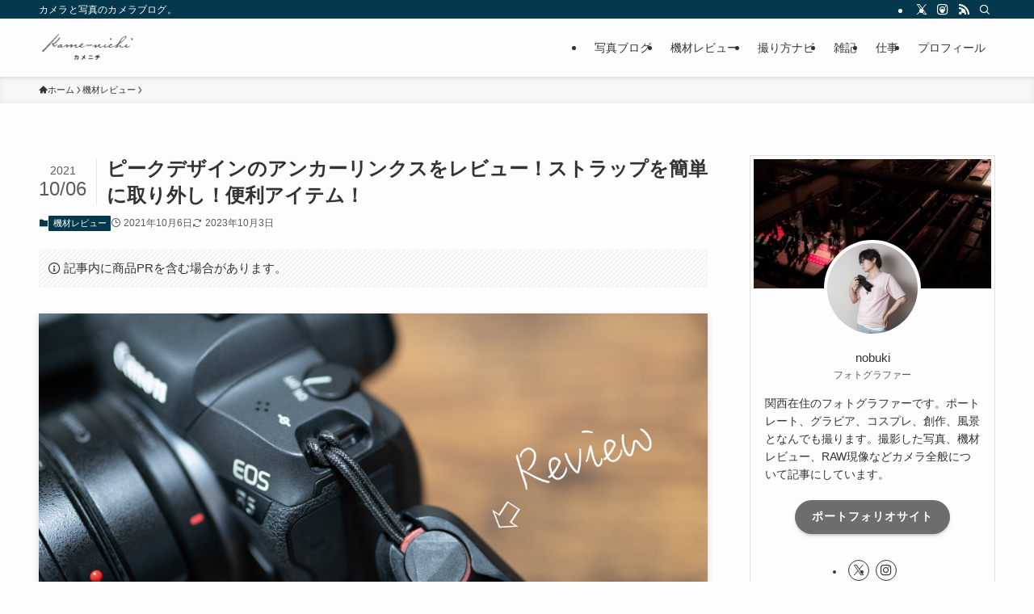

--- FILE ---
content_type: text/html; charset=UTF-8
request_url: https://kame-nichi.com/anchorlinks-review/
body_size: 28331
content:
<!DOCTYPE html>
<html lang="ja" data-loaded="false" data-scrolled="false" data-spmenu="closed">
<head>
<meta charset="utf-8">
<meta name="format-detection" content="telephone=no">
<meta http-equiv="X-UA-Compatible" content="IE=edge">
<meta name="viewport" content="width=device-width, viewport-fit=cover">
<title>ピークデザインのアンカーリンクスをレビュー！ストラップを簡単に取り外し！便利アイテム！</title>
<meta name='robots' content='max-image-preview:large' />
<link rel='dns-prefetch' href='//www.googletagmanager.com' />
<link rel="alternate" type="application/rss+xml" title="カメニチ &raquo; フィード" href="https://kame-nichi.com/feed/" />
<link rel="alternate" type="application/rss+xml" title="カメニチ &raquo; コメントフィード" href="https://kame-nichi.com/comments/feed/" />
<link rel="alternate" type="application/rss+xml" title="カメニチ &raquo; ピークデザインのアンカーリンクスをレビュー！ストラップを簡単に取り外し！便利アイテム！ のコメントのフィード" href="https://kame-nichi.com/anchorlinks-review/feed/" />

<!-- SEO SIMPLE PACK 3.5.2 -->
<meta name="description" content="抜群に便利です。カメラからカメラストラップをすぐに外すことができるアクセサリーといえば、アンカーリンクスがおすすめです。わずか数秒でカメラストラップを脱着することができます。多くのカメラマンがこのアイテムを使っているのではないでしょうか。">
<link rel="canonical" href="https://kame-nichi.com/anchorlinks-review/">
<meta property="og:locale" content="ja_JP">
<meta property="og:type" content="article">
<meta property="og:image" content="https://kame-nichi.com/wp-content/uploads/2021/10/eye-catch-ank.jpg">
<meta property="og:title" content="ピークデザインのアンカーリンクスをレビュー！ストラップを簡単に取り外し！便利アイテム！">
<meta property="og:description" content="抜群に便利です。カメラからカメラストラップをすぐに外すことができるアクセサリーといえば、アンカーリンクスがおすすめです。わずか数秒でカメラストラップを脱着することができます。多くのカメラマンがこのアイテムを使っているのではないでしょうか。">
<meta property="og:url" content="https://kame-nichi.com/anchorlinks-review/">
<meta property="og:site_name" content="カメニチ">
<meta name="twitter:card" content="summary_large_image">
<meta name="twitter:site" content="t_nobuki_MI">
<!-- Google Analytics (gtag.js) -->
<script async src="https://www.googletagmanager.com/gtag/js?id=G-207CFRLR3M"></script>
<script>
	window.dataLayer = window.dataLayer || [];
	function gtag(){dataLayer.push(arguments);}
	gtag("js", new Date());
	gtag("config", "G-207CFRLR3M");
</script>
	<!-- / SEO SIMPLE PACK -->

<!-- kame-nichi.com is managing ads with Advanced Ads 1.54.1 --><script id="nichi-ready">
			window.advanced_ads_ready=function(e,a){a=a||"complete";var d=function(e){return"interactive"===a?"loading"!==e:"complete"===e};d(document.readyState)?e():document.addEventListener("readystatechange",(function(a){d(a.target.readyState)&&e()}),{once:"interactive"===a})},window.advanced_ads_ready_queue=window.advanced_ads_ready_queue||[];		</script>
		<style id='wp-img-auto-sizes-contain-inline-css' type='text/css'>
img:is([sizes=auto i],[sizes^="auto," i]){contain-intrinsic-size:3000px 1500px}
/*# sourceURL=wp-img-auto-sizes-contain-inline-css */
</style>
<style id='wp-block-library-inline-css' type='text/css'>
:root{--wp-block-synced-color:#7a00df;--wp-block-synced-color--rgb:122,0,223;--wp-bound-block-color:var(--wp-block-synced-color);--wp-editor-canvas-background:#ddd;--wp-admin-theme-color:#007cba;--wp-admin-theme-color--rgb:0,124,186;--wp-admin-theme-color-darker-10:#006ba1;--wp-admin-theme-color-darker-10--rgb:0,107,160.5;--wp-admin-theme-color-darker-20:#005a87;--wp-admin-theme-color-darker-20--rgb:0,90,135;--wp-admin-border-width-focus:2px}@media (min-resolution:192dpi){:root{--wp-admin-border-width-focus:1.5px}}.wp-element-button{cursor:pointer}:root .has-very-light-gray-background-color{background-color:#eee}:root .has-very-dark-gray-background-color{background-color:#313131}:root .has-very-light-gray-color{color:#eee}:root .has-very-dark-gray-color{color:#313131}:root .has-vivid-green-cyan-to-vivid-cyan-blue-gradient-background{background:linear-gradient(135deg,#00d084,#0693e3)}:root .has-purple-crush-gradient-background{background:linear-gradient(135deg,#34e2e4,#4721fb 50%,#ab1dfe)}:root .has-hazy-dawn-gradient-background{background:linear-gradient(135deg,#faaca8,#dad0ec)}:root .has-subdued-olive-gradient-background{background:linear-gradient(135deg,#fafae1,#67a671)}:root .has-atomic-cream-gradient-background{background:linear-gradient(135deg,#fdd79a,#004a59)}:root .has-nightshade-gradient-background{background:linear-gradient(135deg,#330968,#31cdcf)}:root .has-midnight-gradient-background{background:linear-gradient(135deg,#020381,#2874fc)}:root{--wp--preset--font-size--normal:16px;--wp--preset--font-size--huge:42px}.has-regular-font-size{font-size:1em}.has-larger-font-size{font-size:2.625em}.has-normal-font-size{font-size:var(--wp--preset--font-size--normal)}.has-huge-font-size{font-size:var(--wp--preset--font-size--huge)}.has-text-align-center{text-align:center}.has-text-align-left{text-align:left}.has-text-align-right{text-align:right}.has-fit-text{white-space:nowrap!important}#end-resizable-editor-section{display:none}.aligncenter{clear:both}.items-justified-left{justify-content:flex-start}.items-justified-center{justify-content:center}.items-justified-right{justify-content:flex-end}.items-justified-space-between{justify-content:space-between}.screen-reader-text{border:0;clip-path:inset(50%);height:1px;margin:-1px;overflow:hidden;padding:0;position:absolute;width:1px;word-wrap:normal!important}.screen-reader-text:focus{background-color:#ddd;clip-path:none;color:#444;display:block;font-size:1em;height:auto;left:5px;line-height:normal;padding:15px 23px 14px;text-decoration:none;top:5px;width:auto;z-index:100000}html :where(.has-border-color){border-style:solid}html :where([style*=border-top-color]){border-top-style:solid}html :where([style*=border-right-color]){border-right-style:solid}html :where([style*=border-bottom-color]){border-bottom-style:solid}html :where([style*=border-left-color]){border-left-style:solid}html :where([style*=border-width]){border-style:solid}html :where([style*=border-top-width]){border-top-style:solid}html :where([style*=border-right-width]){border-right-style:solid}html :where([style*=border-bottom-width]){border-bottom-style:solid}html :where([style*=border-left-width]){border-left-style:solid}html :where(img[class*=wp-image-]){height:auto;max-width:100%}:where(figure){margin:0 0 1em}html :where(.is-position-sticky){--wp-admin--admin-bar--position-offset:var(--wp-admin--admin-bar--height,0px)}@media screen and (max-width:600px){html :where(.is-position-sticky){--wp-admin--admin-bar--position-offset:0px}}

/*# sourceURL=wp-block-library-inline-css */
</style><style id='rinkerg-gutenberg-rinker-style-inline-css' type='text/css'>
.wp-block-create-block-block{background-color:#21759b;color:#fff;padding:2px}

/*# sourceURL=https://kame-nichi.com/wp-content/plugins/yyi-rinker/block/build/style-index.css */
</style>
<style id='wp-block-image-inline-css' type='text/css'>
.wp-block-image>a,.wp-block-image>figure>a{display:inline-block}.wp-block-image img{box-sizing:border-box;height:auto;max-width:100%;vertical-align:bottom}@media not (prefers-reduced-motion){.wp-block-image img.hide{visibility:hidden}.wp-block-image img.show{animation:show-content-image .4s}}.wp-block-image[style*=border-radius] img,.wp-block-image[style*=border-radius]>a{border-radius:inherit}.wp-block-image.has-custom-border img{box-sizing:border-box}.wp-block-image.aligncenter{text-align:center}.wp-block-image.alignfull>a,.wp-block-image.alignwide>a{width:100%}.wp-block-image.alignfull img,.wp-block-image.alignwide img{height:auto;width:100%}.wp-block-image .aligncenter,.wp-block-image .alignleft,.wp-block-image .alignright,.wp-block-image.aligncenter,.wp-block-image.alignleft,.wp-block-image.alignright{display:table}.wp-block-image .aligncenter>figcaption,.wp-block-image .alignleft>figcaption,.wp-block-image .alignright>figcaption,.wp-block-image.aligncenter>figcaption,.wp-block-image.alignleft>figcaption,.wp-block-image.alignright>figcaption{caption-side:bottom;display:table-caption}.wp-block-image .alignleft{float:left;margin:.5em 1em .5em 0}.wp-block-image .alignright{float:right;margin:.5em 0 .5em 1em}.wp-block-image .aligncenter{margin-left:auto;margin-right:auto}.wp-block-image :where(figcaption){margin-bottom:1em;margin-top:.5em}.wp-block-image.is-style-circle-mask img{border-radius:9999px}@supports ((-webkit-mask-image:none) or (mask-image:none)) or (-webkit-mask-image:none){.wp-block-image.is-style-circle-mask img{border-radius:0;-webkit-mask-image:url('data:image/svg+xml;utf8,<svg viewBox="0 0 100 100" xmlns="http://www.w3.org/2000/svg"><circle cx="50" cy="50" r="50"/></svg>');mask-image:url('data:image/svg+xml;utf8,<svg viewBox="0 0 100 100" xmlns="http://www.w3.org/2000/svg"><circle cx="50" cy="50" r="50"/></svg>');mask-mode:alpha;-webkit-mask-position:center;mask-position:center;-webkit-mask-repeat:no-repeat;mask-repeat:no-repeat;-webkit-mask-size:contain;mask-size:contain}}:root :where(.wp-block-image.is-style-rounded img,.wp-block-image .is-style-rounded img){border-radius:9999px}.wp-block-image figure{margin:0}.wp-lightbox-container{display:flex;flex-direction:column;position:relative}.wp-lightbox-container img{cursor:zoom-in}.wp-lightbox-container img:hover+button{opacity:1}.wp-lightbox-container button{align-items:center;backdrop-filter:blur(16px) saturate(180%);background-color:#5a5a5a40;border:none;border-radius:4px;cursor:zoom-in;display:flex;height:20px;justify-content:center;opacity:0;padding:0;position:absolute;right:16px;text-align:center;top:16px;width:20px;z-index:100}@media not (prefers-reduced-motion){.wp-lightbox-container button{transition:opacity .2s ease}}.wp-lightbox-container button:focus-visible{outline:3px auto #5a5a5a40;outline:3px auto -webkit-focus-ring-color;outline-offset:3px}.wp-lightbox-container button:hover{cursor:pointer;opacity:1}.wp-lightbox-container button:focus{opacity:1}.wp-lightbox-container button:focus,.wp-lightbox-container button:hover,.wp-lightbox-container button:not(:hover):not(:active):not(.has-background){background-color:#5a5a5a40;border:none}.wp-lightbox-overlay{box-sizing:border-box;cursor:zoom-out;height:100vh;left:0;overflow:hidden;position:fixed;top:0;visibility:hidden;width:100%;z-index:100000}.wp-lightbox-overlay .close-button{align-items:center;cursor:pointer;display:flex;justify-content:center;min-height:40px;min-width:40px;padding:0;position:absolute;right:calc(env(safe-area-inset-right) + 16px);top:calc(env(safe-area-inset-top) + 16px);z-index:5000000}.wp-lightbox-overlay .close-button:focus,.wp-lightbox-overlay .close-button:hover,.wp-lightbox-overlay .close-button:not(:hover):not(:active):not(.has-background){background:none;border:none}.wp-lightbox-overlay .lightbox-image-container{height:var(--wp--lightbox-container-height);left:50%;overflow:hidden;position:absolute;top:50%;transform:translate(-50%,-50%);transform-origin:top left;width:var(--wp--lightbox-container-width);z-index:9999999999}.wp-lightbox-overlay .wp-block-image{align-items:center;box-sizing:border-box;display:flex;height:100%;justify-content:center;margin:0;position:relative;transform-origin:0 0;width:100%;z-index:3000000}.wp-lightbox-overlay .wp-block-image img{height:var(--wp--lightbox-image-height);min-height:var(--wp--lightbox-image-height);min-width:var(--wp--lightbox-image-width);width:var(--wp--lightbox-image-width)}.wp-lightbox-overlay .wp-block-image figcaption{display:none}.wp-lightbox-overlay button{background:none;border:none}.wp-lightbox-overlay .scrim{background-color:#fff;height:100%;opacity:.9;position:absolute;width:100%;z-index:2000000}.wp-lightbox-overlay.active{visibility:visible}@media not (prefers-reduced-motion){.wp-lightbox-overlay.active{animation:turn-on-visibility .25s both}.wp-lightbox-overlay.active img{animation:turn-on-visibility .35s both}.wp-lightbox-overlay.show-closing-animation:not(.active){animation:turn-off-visibility .35s both}.wp-lightbox-overlay.show-closing-animation:not(.active) img{animation:turn-off-visibility .25s both}.wp-lightbox-overlay.zoom.active{animation:none;opacity:1;visibility:visible}.wp-lightbox-overlay.zoom.active .lightbox-image-container{animation:lightbox-zoom-in .4s}.wp-lightbox-overlay.zoom.active .lightbox-image-container img{animation:none}.wp-lightbox-overlay.zoom.active .scrim{animation:turn-on-visibility .4s forwards}.wp-lightbox-overlay.zoom.show-closing-animation:not(.active){animation:none}.wp-lightbox-overlay.zoom.show-closing-animation:not(.active) .lightbox-image-container{animation:lightbox-zoom-out .4s}.wp-lightbox-overlay.zoom.show-closing-animation:not(.active) .lightbox-image-container img{animation:none}.wp-lightbox-overlay.zoom.show-closing-animation:not(.active) .scrim{animation:turn-off-visibility .4s forwards}}@keyframes show-content-image{0%{visibility:hidden}99%{visibility:hidden}to{visibility:visible}}@keyframes turn-on-visibility{0%{opacity:0}to{opacity:1}}@keyframes turn-off-visibility{0%{opacity:1;visibility:visible}99%{opacity:0;visibility:visible}to{opacity:0;visibility:hidden}}@keyframes lightbox-zoom-in{0%{transform:translate(calc((-100vw + var(--wp--lightbox-scrollbar-width))/2 + var(--wp--lightbox-initial-left-position)),calc(-50vh + var(--wp--lightbox-initial-top-position))) scale(var(--wp--lightbox-scale))}to{transform:translate(-50%,-50%) scale(1)}}@keyframes lightbox-zoom-out{0%{transform:translate(-50%,-50%) scale(1);visibility:visible}99%{visibility:visible}to{transform:translate(calc((-100vw + var(--wp--lightbox-scrollbar-width))/2 + var(--wp--lightbox-initial-left-position)),calc(-50vh + var(--wp--lightbox-initial-top-position))) scale(var(--wp--lightbox-scale));visibility:hidden}}
/*# sourceURL=https://kame-nichi.com/wp-includes/blocks/image/style.min.css */
</style>
<style id='wp-block-paragraph-inline-css' type='text/css'>
.is-small-text{font-size:.875em}.is-regular-text{font-size:1em}.is-large-text{font-size:2.25em}.is-larger-text{font-size:3em}.has-drop-cap:not(:focus):first-letter{float:left;font-size:8.4em;font-style:normal;font-weight:100;line-height:.68;margin:.05em .1em 0 0;text-transform:uppercase}body.rtl .has-drop-cap:not(:focus):first-letter{float:none;margin-left:.1em}p.has-drop-cap.has-background{overflow:hidden}:root :where(p.has-background){padding:1.25em 2.375em}:where(p.has-text-color:not(.has-link-color)) a{color:inherit}p.has-text-align-left[style*="writing-mode:vertical-lr"],p.has-text-align-right[style*="writing-mode:vertical-rl"]{rotate:180deg}
/*# sourceURL=https://kame-nichi.com/wp-includes/blocks/paragraph/style.min.css */
</style>
<style id='wp-block-quote-inline-css' type='text/css'>
.wp-block-quote{box-sizing:border-box;overflow-wrap:break-word}.wp-block-quote.is-large:where(:not(.is-style-plain)),.wp-block-quote.is-style-large:where(:not(.is-style-plain)){margin-bottom:1em;padding:0 1em}.wp-block-quote.is-large:where(:not(.is-style-plain)) p,.wp-block-quote.is-style-large:where(:not(.is-style-plain)) p{font-size:1.5em;font-style:italic;line-height:1.6}.wp-block-quote.is-large:where(:not(.is-style-plain)) cite,.wp-block-quote.is-large:where(:not(.is-style-plain)) footer,.wp-block-quote.is-style-large:where(:not(.is-style-plain)) cite,.wp-block-quote.is-style-large:where(:not(.is-style-plain)) footer{font-size:1.125em;text-align:right}.wp-block-quote>cite{display:block}
/*# sourceURL=https://kame-nichi.com/wp-includes/blocks/quote/style.min.css */
</style>
<style id='global-styles-inline-css' type='text/css'>
:root{--wp--preset--aspect-ratio--square: 1;--wp--preset--aspect-ratio--4-3: 4/3;--wp--preset--aspect-ratio--3-4: 3/4;--wp--preset--aspect-ratio--3-2: 3/2;--wp--preset--aspect-ratio--2-3: 2/3;--wp--preset--aspect-ratio--16-9: 16/9;--wp--preset--aspect-ratio--9-16: 9/16;--wp--preset--color--black: #000;--wp--preset--color--cyan-bluish-gray: #abb8c3;--wp--preset--color--white: #fff;--wp--preset--color--pale-pink: #f78da7;--wp--preset--color--vivid-red: #cf2e2e;--wp--preset--color--luminous-vivid-orange: #ff6900;--wp--preset--color--luminous-vivid-amber: #fcb900;--wp--preset--color--light-green-cyan: #7bdcb5;--wp--preset--color--vivid-green-cyan: #00d084;--wp--preset--color--pale-cyan-blue: #8ed1fc;--wp--preset--color--vivid-cyan-blue: #0693e3;--wp--preset--color--vivid-purple: #9b51e0;--wp--preset--color--swl-main: var(--color_main);--wp--preset--color--swl-main-thin: var(--color_main_thin);--wp--preset--color--swl-gray: var(--color_gray);--wp--preset--color--swl-deep-01: var(--color_deep01);--wp--preset--color--swl-deep-02: var(--color_deep02);--wp--preset--color--swl-deep-03: var(--color_deep03);--wp--preset--color--swl-deep-04: var(--color_deep04);--wp--preset--color--swl-pale-01: var(--color_pale01);--wp--preset--color--swl-pale-02: var(--color_pale02);--wp--preset--color--swl-pale-03: var(--color_pale03);--wp--preset--color--swl-pale-04: var(--color_pale04);--wp--preset--gradient--vivid-cyan-blue-to-vivid-purple: linear-gradient(135deg,rgb(6,147,227) 0%,rgb(155,81,224) 100%);--wp--preset--gradient--light-green-cyan-to-vivid-green-cyan: linear-gradient(135deg,rgb(122,220,180) 0%,rgb(0,208,130) 100%);--wp--preset--gradient--luminous-vivid-amber-to-luminous-vivid-orange: linear-gradient(135deg,rgb(252,185,0) 0%,rgb(255,105,0) 100%);--wp--preset--gradient--luminous-vivid-orange-to-vivid-red: linear-gradient(135deg,rgb(255,105,0) 0%,rgb(207,46,46) 100%);--wp--preset--gradient--very-light-gray-to-cyan-bluish-gray: linear-gradient(135deg,rgb(238,238,238) 0%,rgb(169,184,195) 100%);--wp--preset--gradient--cool-to-warm-spectrum: linear-gradient(135deg,rgb(74,234,220) 0%,rgb(151,120,209) 20%,rgb(207,42,186) 40%,rgb(238,44,130) 60%,rgb(251,105,98) 80%,rgb(254,248,76) 100%);--wp--preset--gradient--blush-light-purple: linear-gradient(135deg,rgb(255,206,236) 0%,rgb(152,150,240) 100%);--wp--preset--gradient--blush-bordeaux: linear-gradient(135deg,rgb(254,205,165) 0%,rgb(254,45,45) 50%,rgb(107,0,62) 100%);--wp--preset--gradient--luminous-dusk: linear-gradient(135deg,rgb(255,203,112) 0%,rgb(199,81,192) 50%,rgb(65,88,208) 100%);--wp--preset--gradient--pale-ocean: linear-gradient(135deg,rgb(255,245,203) 0%,rgb(182,227,212) 50%,rgb(51,167,181) 100%);--wp--preset--gradient--electric-grass: linear-gradient(135deg,rgb(202,248,128) 0%,rgb(113,206,126) 100%);--wp--preset--gradient--midnight: linear-gradient(135deg,rgb(2,3,129) 0%,rgb(40,116,252) 100%);--wp--preset--font-size--small: 0.9em;--wp--preset--font-size--medium: 1.1em;--wp--preset--font-size--large: 1.25em;--wp--preset--font-size--x-large: 42px;--wp--preset--font-size--xs: 0.75em;--wp--preset--font-size--huge: 1.6em;--wp--preset--spacing--20: 0.44rem;--wp--preset--spacing--30: 0.67rem;--wp--preset--spacing--40: 1rem;--wp--preset--spacing--50: 1.5rem;--wp--preset--spacing--60: 2.25rem;--wp--preset--spacing--70: 3.38rem;--wp--preset--spacing--80: 5.06rem;--wp--preset--shadow--natural: 6px 6px 9px rgba(0, 0, 0, 0.2);--wp--preset--shadow--deep: 12px 12px 50px rgba(0, 0, 0, 0.4);--wp--preset--shadow--sharp: 6px 6px 0px rgba(0, 0, 0, 0.2);--wp--preset--shadow--outlined: 6px 6px 0px -3px rgb(255, 255, 255), 6px 6px rgb(0, 0, 0);--wp--preset--shadow--crisp: 6px 6px 0px rgb(0, 0, 0);}:where(.is-layout-flex){gap: 0.5em;}:where(.is-layout-grid){gap: 0.5em;}body .is-layout-flex{display: flex;}.is-layout-flex{flex-wrap: wrap;align-items: center;}.is-layout-flex > :is(*, div){margin: 0;}body .is-layout-grid{display: grid;}.is-layout-grid > :is(*, div){margin: 0;}:where(.wp-block-columns.is-layout-flex){gap: 2em;}:where(.wp-block-columns.is-layout-grid){gap: 2em;}:where(.wp-block-post-template.is-layout-flex){gap: 1.25em;}:where(.wp-block-post-template.is-layout-grid){gap: 1.25em;}.has-black-color{color: var(--wp--preset--color--black) !important;}.has-cyan-bluish-gray-color{color: var(--wp--preset--color--cyan-bluish-gray) !important;}.has-white-color{color: var(--wp--preset--color--white) !important;}.has-pale-pink-color{color: var(--wp--preset--color--pale-pink) !important;}.has-vivid-red-color{color: var(--wp--preset--color--vivid-red) !important;}.has-luminous-vivid-orange-color{color: var(--wp--preset--color--luminous-vivid-orange) !important;}.has-luminous-vivid-amber-color{color: var(--wp--preset--color--luminous-vivid-amber) !important;}.has-light-green-cyan-color{color: var(--wp--preset--color--light-green-cyan) !important;}.has-vivid-green-cyan-color{color: var(--wp--preset--color--vivid-green-cyan) !important;}.has-pale-cyan-blue-color{color: var(--wp--preset--color--pale-cyan-blue) !important;}.has-vivid-cyan-blue-color{color: var(--wp--preset--color--vivid-cyan-blue) !important;}.has-vivid-purple-color{color: var(--wp--preset--color--vivid-purple) !important;}.has-black-background-color{background-color: var(--wp--preset--color--black) !important;}.has-cyan-bluish-gray-background-color{background-color: var(--wp--preset--color--cyan-bluish-gray) !important;}.has-white-background-color{background-color: var(--wp--preset--color--white) !important;}.has-pale-pink-background-color{background-color: var(--wp--preset--color--pale-pink) !important;}.has-vivid-red-background-color{background-color: var(--wp--preset--color--vivid-red) !important;}.has-luminous-vivid-orange-background-color{background-color: var(--wp--preset--color--luminous-vivid-orange) !important;}.has-luminous-vivid-amber-background-color{background-color: var(--wp--preset--color--luminous-vivid-amber) !important;}.has-light-green-cyan-background-color{background-color: var(--wp--preset--color--light-green-cyan) !important;}.has-vivid-green-cyan-background-color{background-color: var(--wp--preset--color--vivid-green-cyan) !important;}.has-pale-cyan-blue-background-color{background-color: var(--wp--preset--color--pale-cyan-blue) !important;}.has-vivid-cyan-blue-background-color{background-color: var(--wp--preset--color--vivid-cyan-blue) !important;}.has-vivid-purple-background-color{background-color: var(--wp--preset--color--vivid-purple) !important;}.has-black-border-color{border-color: var(--wp--preset--color--black) !important;}.has-cyan-bluish-gray-border-color{border-color: var(--wp--preset--color--cyan-bluish-gray) !important;}.has-white-border-color{border-color: var(--wp--preset--color--white) !important;}.has-pale-pink-border-color{border-color: var(--wp--preset--color--pale-pink) !important;}.has-vivid-red-border-color{border-color: var(--wp--preset--color--vivid-red) !important;}.has-luminous-vivid-orange-border-color{border-color: var(--wp--preset--color--luminous-vivid-orange) !important;}.has-luminous-vivid-amber-border-color{border-color: var(--wp--preset--color--luminous-vivid-amber) !important;}.has-light-green-cyan-border-color{border-color: var(--wp--preset--color--light-green-cyan) !important;}.has-vivid-green-cyan-border-color{border-color: var(--wp--preset--color--vivid-green-cyan) !important;}.has-pale-cyan-blue-border-color{border-color: var(--wp--preset--color--pale-cyan-blue) !important;}.has-vivid-cyan-blue-border-color{border-color: var(--wp--preset--color--vivid-cyan-blue) !important;}.has-vivid-purple-border-color{border-color: var(--wp--preset--color--vivid-purple) !important;}.has-vivid-cyan-blue-to-vivid-purple-gradient-background{background: var(--wp--preset--gradient--vivid-cyan-blue-to-vivid-purple) !important;}.has-light-green-cyan-to-vivid-green-cyan-gradient-background{background: var(--wp--preset--gradient--light-green-cyan-to-vivid-green-cyan) !important;}.has-luminous-vivid-amber-to-luminous-vivid-orange-gradient-background{background: var(--wp--preset--gradient--luminous-vivid-amber-to-luminous-vivid-orange) !important;}.has-luminous-vivid-orange-to-vivid-red-gradient-background{background: var(--wp--preset--gradient--luminous-vivid-orange-to-vivid-red) !important;}.has-very-light-gray-to-cyan-bluish-gray-gradient-background{background: var(--wp--preset--gradient--very-light-gray-to-cyan-bluish-gray) !important;}.has-cool-to-warm-spectrum-gradient-background{background: var(--wp--preset--gradient--cool-to-warm-spectrum) !important;}.has-blush-light-purple-gradient-background{background: var(--wp--preset--gradient--blush-light-purple) !important;}.has-blush-bordeaux-gradient-background{background: var(--wp--preset--gradient--blush-bordeaux) !important;}.has-luminous-dusk-gradient-background{background: var(--wp--preset--gradient--luminous-dusk) !important;}.has-pale-ocean-gradient-background{background: var(--wp--preset--gradient--pale-ocean) !important;}.has-electric-grass-gradient-background{background: var(--wp--preset--gradient--electric-grass) !important;}.has-midnight-gradient-background{background: var(--wp--preset--gradient--midnight) !important;}.has-small-font-size{font-size: var(--wp--preset--font-size--small) !important;}.has-medium-font-size{font-size: var(--wp--preset--font-size--medium) !important;}.has-large-font-size{font-size: var(--wp--preset--font-size--large) !important;}.has-x-large-font-size{font-size: var(--wp--preset--font-size--x-large) !important;}
/*# sourceURL=global-styles-inline-css */
</style>

<link rel='stylesheet' id='swell-icons-css' href='https://kame-nichi.com/wp-content/themes/swell-2/build/css/swell-icons.css?ver=6.9' type='text/css' media='all' />
<link rel='stylesheet' id='main_style-css' href='https://kame-nichi.com/wp-content/themes/swell-2/build/css/main.css?ver=6.9' type='text/css' media='all' />
<link rel='stylesheet' id='swell_blocks-css' href='https://kame-nichi.com/wp-content/themes/swell-2/build/css/blocks.css?ver=6.9' type='text/css' media='all' />
<style id='swell_custom-inline-css' type='text/css'>
:root{--swl-fz--content:4vw;--swl-font_family:"游ゴシック体", "Yu Gothic", YuGothic, "Hiragino Kaku Gothic ProN", "Hiragino Sans", Meiryo, sans-serif;--swl-font_weight:500;--color_main:#04384c;--color_text:#333;--color_link:#1176d4;--color_htag:#04384c;--color_bg:#fdfdfd;--color_gradient1:#d8ffff;--color_gradient2:#87e7ff;--color_main_thin:rgba(5, 70, 95, 0.05 );--color_main_dark:rgba(3, 42, 57, 1 );--color_list_check:#04384c;--color_list_num:#04384c;--color_list_good:#86dd7b;--color_list_triangle:#f4e03a;--color_list_bad:#f36060;--color_faq_q:#d55656;--color_faq_a:#6599b7;--color_icon_good:#3cd250;--color_icon_good_bg:#ecffe9;--color_icon_bad:#4b73eb;--color_icon_bad_bg:#eafaff;--color_icon_info:#f578b4;--color_icon_info_bg:#fff0fa;--color_icon_announce:#ffa537;--color_icon_announce_bg:#fff5f0;--color_icon_pen:#7a7a7a;--color_icon_pen_bg:#f7f7f7;--color_icon_book:#787364;--color_icon_book_bg:#f8f6ef;--color_icon_point:#ffa639;--color_icon_check:#86d67c;--color_icon_batsu:#f36060;--color_icon_hatena:#5295cc;--color_icon_caution:#f7da38;--color_icon_memo:#84878a;--color_deep01:#e44141;--color_deep02:#3d79d5;--color_deep03:#63a84d;--color_deep04:#f09f4d;--color_pale01:#fff2f0;--color_pale02:#f3f8fd;--color_pale03:#f1f9ee;--color_pale04:#fdf9ee;--color_mark_blue:#b7e3ff;--color_mark_green:#bdf9c3;--color_mark_yellow:#fcf69f;--color_mark_orange:#ffddbc;--border01:solid 1px var(--color_main);--border02:double 4px var(--color_main);--border03:dashed 2px var(--color_border);--border04:solid 4px var(--color_gray);--card_posts_thumb_ratio:56.25%;--list_posts_thumb_ratio:61.805%;--big_posts_thumb_ratio:56.25%;--thumb_posts_thumb_ratio:61.805%;--blogcard_thumb_ratio:56.25%;--color_header_bg:#fdfdfd;--color_header_text:#333;--color_footer_bg:#fdfdfd;--color_footer_text:#333;--container_size:1200px;--article_size:900px;--logo_size_sp:48px;--logo_size_pc:40px;--logo_size_pcfix:32px;}.swl-cell-bg[data-icon="doubleCircle"]{--cell-icon-color:#ffc977}.swl-cell-bg[data-icon="circle"]{--cell-icon-color:#94e29c}.swl-cell-bg[data-icon="triangle"]{--cell-icon-color:#eeda2f}.swl-cell-bg[data-icon="close"]{--cell-icon-color:#ec9191}.swl-cell-bg[data-icon="hatena"]{--cell-icon-color:#93c9da}.swl-cell-bg[data-icon="check"]{--cell-icon-color:#94e29c}.swl-cell-bg[data-icon="line"]{--cell-icon-color:#9b9b9b}.cap_box[data-colset="col1"]{--capbox-color:#f59b5f;--capbox-color--bg:#fff8eb}.cap_box[data-colset="col2"]{--capbox-color:#5fb9f5;--capbox-color--bg:#edf5ff}.cap_box[data-colset="col3"]{--capbox-color:#2fcd90;--capbox-color--bg:#eafaf2}.red_{--the-btn-color:#f74a4a;--the-btn-color2:#ffbc49;--the-solid-shadow: rgba(185, 56, 56, 1 )}.blue_{--the-btn-color:#338df4;--the-btn-color2:#35eaff;--the-solid-shadow: rgba(38, 106, 183, 1 )}.green_{--the-btn-color:#62d847;--the-btn-color2:#7bf7bd;--the-solid-shadow: rgba(74, 162, 53, 1 )}.is-style-btn_normal{--the-btn-radius:80px}.is-style-btn_solid{--the-btn-radius:80px}.is-style-btn_shiny{--the-btn-radius:80px}.is-style-btn_line{--the-btn-radius:80px}.post_content blockquote{padding:1.5em 2em 1.5em 3em}.post_content blockquote::before{content:"";display:block;width:5px;height:calc(100% - 3em);top:1.5em;left:1.5em;border-left:solid 1px rgba(180,180,180,.75);border-right:solid 1px rgba(180,180,180,.75);}.mark_blue{background:-webkit-linear-gradient(transparent 64%,var(--color_mark_blue) 0%);background:linear-gradient(transparent 64%,var(--color_mark_blue) 0%)}.mark_green{background:-webkit-linear-gradient(transparent 64%,var(--color_mark_green) 0%);background:linear-gradient(transparent 64%,var(--color_mark_green) 0%)}.mark_yellow{background:-webkit-linear-gradient(transparent 64%,var(--color_mark_yellow) 0%);background:linear-gradient(transparent 64%,var(--color_mark_yellow) 0%)}.mark_orange{background:-webkit-linear-gradient(transparent 64%,var(--color_mark_orange) 0%);background:linear-gradient(transparent 64%,var(--color_mark_orange) 0%)}[class*="is-style-icon_"]{color:#333;border-width:0}[class*="is-style-big_icon_"]{border-width:2px;border-style:solid}[data-col="gray"] .c-balloon__text{background:#f7f7f7;border-color:#ccc}[data-col="gray"] .c-balloon__before{border-right-color:#f7f7f7}[data-col="green"] .c-balloon__text{background:#d1f8c2;border-color:#9ddd93}[data-col="green"] .c-balloon__before{border-right-color:#d1f8c2}[data-col="blue"] .c-balloon__text{background:#e2f6ff;border-color:#93d2f0}[data-col="blue"] .c-balloon__before{border-right-color:#e2f6ff}[data-col="red"] .c-balloon__text{background:#ffebeb;border-color:#f48789}[data-col="red"] .c-balloon__before{border-right-color:#ffebeb}[data-col="yellow"] .c-balloon__text{background:#f9f7d2;border-color:#fbe593}[data-col="yellow"] .c-balloon__before{border-right-color:#f9f7d2}.-type-list2 .p-postList__body::after,.-type-big .p-postList__body::after{content: "READ MORE »";}.c-postThumb__cat{background-color:#04384c;color:#fff;background: repeating-linear-gradient(100deg, #04384c 0, rgba(6, 90, 122, 1 ) 100%)}.post_content h2:where(:not([class^="swell-block-"]):not(.faq_q):not(.p-postList__title)){background:var(--color_htag);padding:.75em 1em;color:#fff;border-radius:var(--swl-radius--2, 0px)}.post_content h2:where(:not([class^="swell-block-"]):not(.faq_q):not(.p-postList__title))::before{position:absolute;display:block;pointer-events:none}.post_content h3:where(:not([class^="swell-block-"]):not(.faq_q):not(.p-postList__title)){padding:0 .5em .5em}.post_content h3:where(:not([class^="swell-block-"]):not(.faq_q):not(.p-postList__title))::before{content:"";width:100%;height:2px;background: repeating-linear-gradient(90deg, var(--color_htag) 0%, var(--color_htag) 20%, rgba(6, 84, 114, 0.2 ) 90%, rgba(6, 84, 114, 0.2 ) 100%)}.post_content h4:where(:not([class^="swell-block-"]):not(.faq_q):not(.p-postList__title)){padding:0 0 0 16px;border-left:solid 2px var(--color_htag)}.l-header{box-shadow: 0 1px 4px rgba(0,0,0,.12)}.l-header__bar{color:#fff;background:var(--color_main)}.l-header__menuBtn{order:1}.l-header__customBtn{order:3}.c-gnav a::after{background:var(--color_main);width:100%;height:2px;transform:scaleX(0)}.p-spHeadMenu .menu-item.-current{border-bottom-color:var(--color_main)}.c-gnav > li:hover > a::after,.c-gnav > .-current > a::after{transform: scaleX(1)}.c-gnav .sub-menu{color:#333;background:#fff}.l-fixHeader::before{opacity:1}#pagetop{border-radius:50%}.c-widget__title.-spmenu{padding:.5em .75em;border-radius:var(--swl-radius--2, 0px);background:var(--color_main);color:#fff;}.c-widget__title.-footer{padding:.5em}.c-widget__title.-footer::before{content:"";bottom:0;left:0;width:40%;z-index:1;background:var(--color_main)}.c-widget__title.-footer::after{content:"";bottom:0;left:0;width:100%;background:var(--color_border)}.c-secTitle{border-left:solid 2px var(--color_main);padding:0em .75em}.p-spMenu{color:#333}.p-spMenu__inner::before{background:#fdfdfd;opacity:1}.p-spMenu__overlay{background:#000;opacity:0.6}[class*="page-numbers"]{color:#fff;background-color:#dedede}a{text-decoration: none}.l-topTitleArea.c-filterLayer::before{background-color:#000;opacity:0.2;content:""}@media screen and (min-width: 960px){:root{}}@media screen and (max-width: 959px){:root{}.l-header__logo{order:2;text-align:center}}@media screen and (min-width: 600px){:root{--swl-fz--content:16px;}}@media screen and (max-width: 599px){:root{}}@media (min-width: 1108px) {.alignwide{left:-100px;width:calc(100% + 200px);}}@media (max-width: 1108px) {.-sidebar-off .swell-block-fullWide__inner.l-container .alignwide{left:0px;width:100%;}}.l-fixHeader .l-fixHeader__gnav{order:0}[data-scrolled=true] .l-fixHeader[data-ready]{opacity:1;-webkit-transform:translateY(0)!important;transform:translateY(0)!important;visibility:visible}.-body-solid .l-fixHeader{box-shadow:0 2px 4px var(--swl-color_shadow)}.l-fixHeader__inner{align-items:stretch;color:var(--color_header_text);display:flex;padding-bottom:0;padding-top:0;position:relative;z-index:1}.l-fixHeader__logo{align-items:center;display:flex;line-height:1;margin-right:24px;order:0;padding:16px 0}.is-style-btn_normal a,.is-style-btn_shiny a{box-shadow:var(--swl-btn_shadow)}.c-shareBtns__btn,.is-style-balloon>.c-tabList .c-tabList__button,.p-snsCta,[class*=page-numbers]{box-shadow:var(--swl-box_shadow)}.p-articleThumb__img,.p-articleThumb__youtube{box-shadow:var(--swl-img_shadow)}.p-pickupBanners__item .c-bannerLink,.p-postList__thumb{box-shadow:0 2px 8px rgba(0,0,0,.1),0 4px 4px -4px rgba(0,0,0,.1)}.p-postList.-w-ranking li:before{background-image:repeating-linear-gradient(-45deg,hsla(0,0%,100%,.1),hsla(0,0%,100%,.1) 6px,transparent 0,transparent 12px);box-shadow:1px 1px 4px rgba(0,0,0,.2)}.l-header__bar{position:relative;width:100%}.l-header__bar .c-catchphrase{color:inherit;font-size:12px;letter-spacing:var(--swl-letter_spacing,.2px);line-height:14px;margin-right:auto;overflow:hidden;padding:4px 0;white-space:nowrap;width:50%}.l-header__bar .c-iconList .c-iconList__link{margin:0;padding:4px 6px}.l-header__barInner{align-items:center;display:flex;justify-content:flex-end}@media (min-width:960px){.-series .l-header__inner{align-items:stretch;display:flex}.-series .l-header__logo{align-items:center;display:flex;flex-wrap:wrap;margin-right:24px;padding:16px 0}.-series .l-header__logo .c-catchphrase{font-size:13px;padding:4px 0}.-series .c-headLogo{margin-right:16px}.-series-right .l-header__inner{justify-content:space-between}.-series-right .c-gnavWrap{margin-left:auto}.-series-right .w-header{margin-left:12px}.-series-left .w-header{margin-left:auto}}@media (min-width:960px) and (min-width:600px){.-series .c-headLogo{max-width:400px}}.c-gnav .sub-menu a:before,.c-listMenu a:before{-webkit-font-smoothing:antialiased;-moz-osx-font-smoothing:grayscale;font-family:icomoon!important;font-style:normal;font-variant:normal;font-weight:400;line-height:1;text-transform:none}.c-submenuToggleBtn{display:none}.c-listMenu a{padding:.75em 1em .75em 1.5em;transition:padding .25s}.c-listMenu a:hover{padding-left:1.75em;padding-right:.75em}.c-gnav .sub-menu a:before,.c-listMenu a:before{color:inherit;content:"\e921";display:inline-block;left:2px;position:absolute;top:50%;-webkit-transform:translateY(-50%);transform:translateY(-50%);vertical-align:middle}.widget_categories>ul>.cat-item>a,.wp-block-categories-list>li>a{padding-left:1.75em}.c-listMenu .children,.c-listMenu .sub-menu{margin:0}.c-listMenu .children a,.c-listMenu .sub-menu a{font-size:.9em;padding-left:2.5em}.c-listMenu .children a:before,.c-listMenu .sub-menu a:before{left:1em}.c-listMenu .children a:hover,.c-listMenu .sub-menu a:hover{padding-left:2.75em}.c-listMenu .children ul a,.c-listMenu .sub-menu ul a{padding-left:3.25em}.c-listMenu .children ul a:before,.c-listMenu .sub-menu ul a:before{left:1.75em}.c-listMenu .children ul a:hover,.c-listMenu .sub-menu ul a:hover{padding-left:3.5em}.c-gnav li:hover>.sub-menu{opacity:1;visibility:visible}.c-gnav .sub-menu:before{background:inherit;content:"";height:100%;left:0;position:absolute;top:0;width:100%;z-index:0}.c-gnav .sub-menu .sub-menu{left:100%;top:0;z-index:-1}.c-gnav .sub-menu a{padding-left:2em}.c-gnav .sub-menu a:before{left:.5em}.c-gnav .sub-menu a:hover .ttl{left:4px}:root{--color_content_bg:var(--color_bg);}.c-widget__title.-side{padding:.5em}.c-widget__title.-side::before{content:"";bottom:0;left:0;width:40%;z-index:1;background:var(--color_main)}.c-widget__title.-side::after{content:"";bottom:0;left:0;width:100%;background:var(--color_border)}.c-shareBtns__item:not(:last-child){margin-right:4px}.c-shareBtns__btn{padding:8px 0}@media screen and (min-width: 960px){:root{}}@media screen and (max-width: 959px){:root{}}@media screen and (min-width: 600px){:root{}}@media screen and (max-width: 599px){:root{}}.swell-block-fullWide__inner.l-container{--swl-fw_inner_pad:var(--swl-pad_container,0px)}@media (min-width:960px){.-sidebar-on .l-content .alignfull,.-sidebar-on .l-content .alignwide{left:-16px;width:calc(100% + 32px)}.swell-block-fullWide__inner.l-article{--swl-fw_inner_pad:var(--swl-pad_post_content,0px)}.-sidebar-on .swell-block-fullWide__inner .alignwide{left:0;width:100%}.-sidebar-on .swell-block-fullWide__inner .alignfull{left:calc(0px - var(--swl-fw_inner_pad, 0))!important;margin-left:0!important;margin-right:0!important;width:calc(100% + var(--swl-fw_inner_pad, 0)*2)!important}}.p-relatedPosts .p-postList__item{margin-bottom:1.5em}.p-relatedPosts .p-postList__times,.p-relatedPosts .p-postList__times>:last-child{margin-right:0}@media (min-width:600px){.p-relatedPosts .p-postList__item{width:33.33333%}}@media screen and (min-width:600px) and (max-width:1239px){.p-relatedPosts .p-postList__item:nth-child(7),.p-relatedPosts .p-postList__item:nth-child(8){display:none}}@media screen and (min-width:1240px){.p-relatedPosts .p-postList__item{width:25%}}.-index-off .p-toc,.swell-toc-placeholder:empty{display:none}.p-toc.-modal{height:100%;margin:0;overflow-y:auto;padding:0}#main_content .p-toc{border-radius:var(--swl-radius--2,0);margin:4em auto;max-width:800px}#sidebar .p-toc{margin-top:-.5em}.p-toc .__pn:before{content:none!important;counter-increment:none}.p-toc .__prev{margin:0 0 1em}.p-toc .__next{margin:1em 0 0}.p-toc.is-omitted:not([data-omit=ct]) [data-level="2"] .p-toc__childList{height:0;margin-bottom:-.5em;visibility:hidden}.p-toc.is-omitted:not([data-omit=nest]){position:relative}.p-toc.is-omitted:not([data-omit=nest]):before{background:linear-gradient(hsla(0,0%,100%,0),var(--color_bg));bottom:5em;content:"";height:4em;left:0;opacity:.75;pointer-events:none;position:absolute;width:100%;z-index:1}.p-toc.is-omitted:not([data-omit=nest]):after{background:var(--color_bg);bottom:0;content:"";height:5em;left:0;opacity:.75;position:absolute;width:100%;z-index:1}.p-toc.is-omitted:not([data-omit=nest]) .__next,.p-toc.is-omitted:not([data-omit=nest]) [data-omit="1"]{display:none}.p-toc .p-toc__expandBtn{background-color:#f7f7f7;border:rgba(0,0,0,.2);border-radius:5em;box-shadow:0 0 0 1px #bbb;color:#333;display:block;font-size:14px;line-height:1.5;margin:.75em auto 0;min-width:6em;padding:.5em 1em;position:relative;transition:box-shadow .25s;z-index:2}.p-toc[data-omit=nest] .p-toc__expandBtn{display:inline-block;font-size:13px;margin:0 0 0 1.25em;padding:.5em .75em}.p-toc:not([data-omit=nest]) .p-toc__expandBtn:after,.p-toc:not([data-omit=nest]) .p-toc__expandBtn:before{border-top-color:inherit;border-top-style:dotted;border-top-width:3px;content:"";display:block;height:1px;position:absolute;top:calc(50% - 1px);transition:border-color .25s;width:100%;width:22px}.p-toc:not([data-omit=nest]) .p-toc__expandBtn:before{right:calc(100% + 1em)}.p-toc:not([data-omit=nest]) .p-toc__expandBtn:after{left:calc(100% + 1em)}.p-toc.is-expanded .p-toc__expandBtn{border-color:transparent}.p-toc__ttl{display:block;font-size:1.2em;line-height:1;position:relative;text-align:center}.p-toc__ttl:before{content:"\e918";display:inline-block;font-family:icomoon;margin-right:.5em;padding-bottom:2px;vertical-align:middle}#index_modal .p-toc__ttl{margin-bottom:.5em}.p-toc__list li{line-height:1.6}.p-toc__list>li+li{margin-top:.5em}.p-toc__list .p-toc__childList{padding-left:.5em}.p-toc__list [data-level="3"]{font-size:.9em}.p-toc__list .mininote{display:none}.post_content .p-toc__list{padding-left:0}#sidebar .p-toc__list{margin-bottom:0}#sidebar .p-toc__list .p-toc__childList{padding-left:0}.p-toc__link{color:inherit;font-size:inherit;text-decoration:none}.p-toc__link:hover{opacity:.8}.p-toc.-double{background:var(--color_gray);background:linear-gradient(-45deg,transparent 25%,var(--color_gray) 25%,var(--color_gray) 50%,transparent 50%,transparent 75%,var(--color_gray) 75%,var(--color_gray));background-clip:padding-box;background-size:4px 4px;border-bottom:4px double var(--color_border);border-top:4px double var(--color_border);padding:1.5em 1em 1em}.p-toc.-double .p-toc__ttl{margin-bottom:.75em}@media (min-width:960px){#main_content .p-toc{width:92%}}@media (hover:hover){.p-toc .p-toc__expandBtn:hover{border-color:transparent;box-shadow:0 0 0 2px currentcolor}}@media (min-width:600px){.p-toc.-double{padding:2em}}.p-pnLinks{align-items:stretch;display:flex;justify-content:space-between;margin:2em 0}.p-pnLinks__item{font-size:3vw;position:relative;width:49%}.p-pnLinks__item:before{content:"";display:block;height:.5em;pointer-events:none;position:absolute;top:50%;width:.5em;z-index:1}.p-pnLinks__item.-prev:before{border-bottom:1px solid;border-left:1px solid;left:.35em;-webkit-transform:rotate(45deg) translateY(-50%);transform:rotate(45deg) translateY(-50%)}.p-pnLinks__item.-prev .p-pnLinks__thumb{margin-right:8px}.p-pnLinks__item.-next .p-pnLinks__link{justify-content:flex-end}.p-pnLinks__item.-next:before{border-bottom:1px solid;border-right:1px solid;right:.35em;-webkit-transform:rotate(-45deg) translateY(-50%);transform:rotate(-45deg) translateY(-50%)}.p-pnLinks__item.-next .p-pnLinks__thumb{margin-left:8px;order:2}.p-pnLinks__item.-next:first-child{margin-left:auto}.p-pnLinks__link{align-items:center;border-radius:var(--swl-radius--2,0);color:inherit;display:flex;height:100%;line-height:1.4;min-height:4em;padding:.6em 1em .5em;position:relative;text-decoration:none;transition:box-shadow .25s;width:100%}.p-pnLinks__thumb{border-radius:var(--swl-radius--4,0);height:32px;-o-object-fit:cover;object-fit:cover;width:48px}.p-pnLinks .-prev .p-pnLinks__link{border-left:1.25em solid var(--color_main)}.p-pnLinks .-prev:before{color:#fff}.p-pnLinks .-next .p-pnLinks__link{border-right:1.25em solid var(--color_main)}.p-pnLinks .-next:before{color:#fff}@media not all and (min-width:960px){.p-pnLinks.-thumb-on{display:block}.p-pnLinks.-thumb-on .p-pnLinks__item{width:100%}}@media (min-width:600px){.p-pnLinks__item{font-size:13px}.p-pnLinks__thumb{height:48px;width:72px}.p-pnLinks__title{transition:-webkit-transform .25s;transition:transform .25s;transition:transform .25s,-webkit-transform .25s}.-prev>.p-pnLinks__link:hover .p-pnLinks__title{-webkit-transform:translateX(4px);transform:translateX(4px)}.-next>.p-pnLinks__link:hover .p-pnLinks__title{-webkit-transform:translateX(-4px);transform:translateX(-4px)}.p-pnLinks .-prev .p-pnLinks__link:hover{box-shadow:1px 1px 2px var(--swl-color_shadow)}.p-pnLinks .-next .p-pnLinks__link:hover{box-shadow:-1px 1px 2px var(--swl-color_shadow)}}
/*# sourceURL=swell_custom-inline-css */
</style>
<link rel='stylesheet' id='swell-parts/footer-css' href='https://kame-nichi.com/wp-content/themes/swell-2/build/css/modules/parts/footer.css?ver=6.9' type='text/css' media='all' />
<link rel='stylesheet' id='swell-page/single-css' href='https://kame-nichi.com/wp-content/themes/swell-2/build/css/modules/page/single.css?ver=6.9' type='text/css' media='all' />
<style id='classic-theme-styles-inline-css' type='text/css'>
/*! This file is auto-generated */
.wp-block-button__link{color:#fff;background-color:#32373c;border-radius:9999px;box-shadow:none;text-decoration:none;padding:calc(.667em + 2px) calc(1.333em + 2px);font-size:1.125em}.wp-block-file__button{background:#32373c;color:#fff;text-decoration:none}
/*# sourceURL=/wp-includes/css/classic-themes.min.css */
</style>
<link rel='stylesheet' id='foobox-free-min-css' href='https://kame-nichi.com/wp-content/plugins/foobox-image-lightbox/free/css/foobox.free.min.css?ver=2.7.32' type='text/css' media='all' />
<link rel='stylesheet' id='contact-form-7-css' href='https://kame-nichi.com/wp-content/plugins/contact-form-7/includes/css/styles.css?ver=5.9.8' type='text/css' media='all' />
<link rel='stylesheet' id='pz-linkcard-css' href='//kame-nichi.com/wp-content/uploads/pz-linkcard/style.css?ver=2.5.5.1' type='text/css' media='all' />
<link rel='stylesheet' id='toc-screen-css' href='https://kame-nichi.com/wp-content/plugins/table-of-contents-plus/screen.min.css?ver=2408' type='text/css' media='all' />
<link rel='stylesheet' id='twenty20-css' href='https://kame-nichi.com/wp-content/plugins/twenty20/assets/css/twenty20.css?ver=1.7.5' type='text/css' media='all' />
<link rel='stylesheet' id='yyi_rinker_stylesheet-css' href='https://kame-nichi.com/wp-content/plugins/yyi-rinker/css/style.css?v=1.11.1&#038;ver=6.9' type='text/css' media='all' />
<link rel='stylesheet' id='aurora-heatmap-css' href='https://kame-nichi.com/wp-content/plugins/aurora-heatmap/style.css?ver=1.7.0' type='text/css' media='all' />
<script type="text/javascript" src="https://kame-nichi.com/wp-includes/js/jquery/jquery.min.js?ver=3.7.1" id="jquery-core-js"></script>
<script type="text/javascript" src="https://kame-nichi.com/wp-content/plugins/yyi-rinker/js/event-tracking.js?v=1.11.1" id="yyi_rinker_event_tracking_script-js"></script>
<script type="text/javascript" id="aurora-heatmap-js-extra">
/* <![CDATA[ */
var aurora_heatmap = {"_mode":"reporter","ajax_url":"https://kame-nichi.com/wp-admin/admin-ajax.php","action":"aurora_heatmap","reports":"click_pc,click_mobile","debug":"0","ajax_delay_time":"3000","ajax_interval":"10","ajax_bulk":null};
//# sourceURL=aurora-heatmap-js-extra
/* ]]> */
</script>
<script type="text/javascript" src="https://kame-nichi.com/wp-content/plugins/aurora-heatmap/js/aurora-heatmap.min.js?ver=1.7.0" id="aurora-heatmap-js"></script>
<script type="text/javascript" id="foobox-free-min-js-before">
/* <![CDATA[ */
/* Run FooBox FREE (v2.7.32) */
var FOOBOX = window.FOOBOX = {
	ready: true,
	disableOthers: false,
	o: {wordpress: { enabled: true }, countMessage:'image %index of %total', captions: { dataTitle: ["captionTitle","title"], dataDesc: ["captionDesc","description"] }, rel: '', excludes:'.fbx-link,.nofoobox,.nolightbox,a[href*="pinterest.com/pin/create/button/"]', affiliate : { enabled: false }},
	selectors: [
		".foogallery-container.foogallery-lightbox-foobox", ".foogallery-container.foogallery-lightbox-foobox-free", ".gallery", ".wp-block-gallery", ".wp-caption", ".wp-block-image", "a:has(img[class*=wp-image-])", ".foobox"
	],
	pre: function( $ ){
		// Custom JavaScript (Pre)
		
	},
	post: function( $ ){
		// Custom JavaScript (Post)
		
		// Custom Captions Code
		
	},
	custom: function( $ ){
		// Custom Extra JS
		
	}
};
//# sourceURL=foobox-free-min-js-before
/* ]]> */
</script>
<script type="text/javascript" src="https://kame-nichi.com/wp-content/plugins/foobox-image-lightbox/free/js/foobox.free.min.js?ver=2.7.32" id="foobox-free-min-js"></script>

<noscript><link href="https://kame-nichi.com/wp-content/themes/swell-2/build/css/noscript.css" rel="stylesheet"></noscript>
<link rel="https://api.w.org/" href="https://kame-nichi.com/wp-json/" /><link rel="alternate" title="JSON" type="application/json" href="https://kame-nichi.com/wp-json/wp/v2/posts/3810" /><link rel='shortlink' href='https://kame-nichi.com/?p=3810' />
<meta name="generator" content="Site Kit by Google 1.135.0" /><script type="text/javascript" language="javascript">
    var vc_pid = "887368969";
</script><script type="text/javascript" src="//aml.valuecommerce.com/vcdal.js" async></script><style>
.yyi-rinker-images {
    display: flex;
    justify-content: center;
    align-items: center;
    position: relative;

}
div.yyi-rinker-image img.yyi-rinker-main-img.hidden {
    display: none;
}

.yyi-rinker-images-arrow {
    cursor: pointer;
    position: absolute;
    top: 50%;
    display: block;
    margin-top: -11px;
    opacity: 0.6;
    width: 22px;
}

.yyi-rinker-images-arrow-left{
    left: -10px;
}
.yyi-rinker-images-arrow-right{
    right: -10px;
}

.yyi-rinker-images-arrow-left.hidden {
    display: none;
}

.yyi-rinker-images-arrow-right.hidden {
    display: none;
}
div.yyi-rinker-contents.yyi-rinker-design-tate  div.yyi-rinker-box{
    flex-direction: column;
}

div.yyi-rinker-contents.yyi-rinker-design-slim div.yyi-rinker-box .yyi-rinker-links {
    flex-direction: column;
}

div.yyi-rinker-contents.yyi-rinker-design-slim div.yyi-rinker-info {
    width: 100%;
}

div.yyi-rinker-contents.yyi-rinker-design-slim .yyi-rinker-title {
    text-align: center;
}

div.yyi-rinker-contents.yyi-rinker-design-slim .yyi-rinker-links {
    text-align: center;
}
div.yyi-rinker-contents.yyi-rinker-design-slim .yyi-rinker-image {
    margin: auto;
}

div.yyi-rinker-contents.yyi-rinker-design-slim div.yyi-rinker-info ul.yyi-rinker-links li {
	align-self: stretch;
}
div.yyi-rinker-contents.yyi-rinker-design-slim div.yyi-rinker-box div.yyi-rinker-info {
	padding: 0;
}
div.yyi-rinker-contents.yyi-rinker-design-slim div.yyi-rinker-box {
	flex-direction: column;
	padding: 14px 5px 0;
}

.yyi-rinker-design-slim div.yyi-rinker-box div.yyi-rinker-info {
	text-align: center;
}

.yyi-rinker-design-slim div.price-box span.price {
	display: block;
}

div.yyi-rinker-contents.yyi-rinker-design-slim div.yyi-rinker-info div.yyi-rinker-title a{
	font-size:16px;
}

div.yyi-rinker-contents.yyi-rinker-design-slim ul.yyi-rinker-links li.amazonkindlelink:before,  div.yyi-rinker-contents.yyi-rinker-design-slim ul.yyi-rinker-links li.amazonlink:before,  div.yyi-rinker-contents.yyi-rinker-design-slim ul.yyi-rinker-links li.rakutenlink:before, div.yyi-rinker-contents.yyi-rinker-design-slim ul.yyi-rinker-links li.yahoolink:before, div.yyi-rinker-contents.yyi-rinker-design-slim ul.yyi-rinker-links li.mercarilink:before {
	font-size:12px;
}

div.yyi-rinker-contents.yyi-rinker-design-slim ul.yyi-rinker-links li a {
	font-size: 13px;
}
.entry-content ul.yyi-rinker-links li {
	padding: 0;
}

div.yyi-rinker-contents .yyi-rinker-attention.attention_desing_right_ribbon {
    width: 89px;
    height: 91px;
    position: absolute;
    top: -1px;
    right: -1px;
    left: auto;
    overflow: hidden;
}

div.yyi-rinker-contents .yyi-rinker-attention.attention_desing_right_ribbon span {
    display: inline-block;
    width: 146px;
    position: absolute;
    padding: 4px 0;
    left: -13px;
    top: 12px;
    text-align: center;
    font-size: 12px;
    line-height: 24px;
    -webkit-transform: rotate(45deg);
    transform: rotate(45deg);
    box-shadow: 0 1px 3px rgba(0, 0, 0, 0.2);
}

div.yyi-rinker-contents .yyi-rinker-attention.attention_desing_right_ribbon {
    background: none;
}
.yyi-rinker-attention.attention_desing_right_ribbon .yyi-rinker-attention-after,
.yyi-rinker-attention.attention_desing_right_ribbon .yyi-rinker-attention-before{
display:none;
}
div.yyi-rinker-use-right_ribbon div.yyi-rinker-title {
    margin-right: 2rem;
}

				</style><style type="text/css">.broken_link, a.broken_link {
	text-decoration: line-through;
}</style><style type="text/css">.removed_link, a.removed_link {
	text-decoration: line-through;
}</style><link rel="icon" href="https://kame-nichi.com/wp-content/uploads/2023/09/cropped-fabi-re01-32x32.jpg" sizes="32x32" />
<link rel="icon" href="https://kame-nichi.com/wp-content/uploads/2023/09/cropped-fabi-re01-192x192.jpg" sizes="192x192" />
<link rel="apple-touch-icon" href="https://kame-nichi.com/wp-content/uploads/2023/09/cropped-fabi-re01-180x180.jpg" />
<meta name="msapplication-TileImage" content="https://kame-nichi.com/wp-content/uploads/2023/09/cropped-fabi-re01-270x270.jpg" />
		<style type="text/css" id="wp-custom-css">
			.grecaptcha-badge { visibility: hidden; }		</style>
		
<link rel="stylesheet" href="https://kame-nichi.com/wp-content/themes/swell-2/build/css/print.css" media="print" >
<script type="text/javascript" language="javascript">
    var vc_pid = "887368969";
</script><script type="text/javascript" src="//aml.valuecommerce.com/vcdal.js" async></script>
<link rel='stylesheet' id='swell_luminous-css' href='https://kame-nichi.com/wp-content/themes/swell-2/build/css/plugins/luminous.css?ver=6.9' type='text/css' media='all' />
</head>
<body>
<div id="body_wrap" class="wp-singular post-template-default single single-post postid-3810 single-format-standard wp-theme-swell-2 -body-solid -sidebar-on -frame-off id_3810 aa-prefix-nichi- aa-disabled-page" >
<div id="sp_menu" class="p-spMenu -left"><div class="p-spMenu__inner"><div class="p-spMenu__closeBtn"><button class="c-iconBtn -menuBtn c-plainBtn" data-onclick="toggleMenu" aria-label="メニューを閉じる"><i class="c-iconBtn__icon icon-close-thin"></i></button></div><div class="p-spMenu__body"><div class="c-widget__title -spmenu">MENU</div><div class="p-spMenu__nav"><ul class="c-spnav c-listMenu"><li class="menu-item menu-item-type-taxonomy menu-item-object-category menu-item-3668"><a href="https://kame-nichi.com/category/photo-blog/">写真ブログ</a></li><li class="menu-item menu-item-type-taxonomy menu-item-object-category current-post-ancestor current-menu-parent current-post-parent menu-item-3671"><a href="https://kame-nichi.com/category/review/">機材レビュー</a></li><li class="menu-item menu-item-type-taxonomy menu-item-object-category menu-item-3670"><a href="https://kame-nichi.com/category/course/">撮り方ナビ</a></li><li class="menu-item menu-item-type-taxonomy menu-item-object-category menu-item-3669"><a href="https://kame-nichi.com/category/picture_column/">雑記</a></li><li class="menu-item menu-item-type-taxonomy menu-item-object-category menu-item-7289"><a href="https://kame-nichi.com/category/work/">仕事</a></li><li class="menu-item menu-item-type-post_type menu-item-object-page menu-item-7297"><a href="https://kame-nichi.com/about/">プロフィール</a></li></ul></div></div></div><div class="p-spMenu__overlay c-overlay" data-onclick="toggleMenu"></div></div><header id="header" class="l-header -series -series-right" data-spfix="1"><div class="l-header__bar pc_"><div class="l-header__barInner l-container"><div class="c-catchphrase">カメラと写真のカメラブログ。</div><ul class="c-iconList"><li class="c-iconList__item -twitter-x"><a href="https://twitter.com/t_nobuki_MI" target="_blank" rel="noopener" class="c-iconList__link u-fz-14 hov-flash" aria-label="twitter-x"><i class="c-iconList__icon icon-twitter-x" role="presentation"></i></a></li><li class="c-iconList__item -instagram"><a href="https://www.instagram.com/miyake.nobuki" target="_blank" rel="noopener" class="c-iconList__link u-fz-14 hov-flash" aria-label="instagram"><i class="c-iconList__icon icon-instagram" role="presentation"></i></a></li><li class="c-iconList__item -rss"><a href="https://kame-nichi.com/feed/" target="_blank" rel="noopener" class="c-iconList__link u-fz-14 hov-flash" aria-label="rss"><i class="c-iconList__icon icon-rss" role="presentation"></i></a></li><li class="c-iconList__item -search"><button class="c-iconList__link c-plainBtn u-fz-14 hov-flash" data-onclick="toggleSearch" aria-label="検索"><i class="c-iconList__icon icon-search" role="presentation"></i></button></li></ul></div></div><div class="l-header__inner l-container"><div class="l-header__logo"><div class="c-headLogo -img"><a href="https://kame-nichi.com/" title="カメニチ" class="c-headLogo__link" rel="home"><img width="150" height="50" src="https://kame-nichi.com/wp-content/uploads/2021/10/kamenichi-rogo.png" alt="カメニチ" class="c-headLogo__img" sizes="(max-width: 959px) 50vw, 800px" decoding="async" loading="eager" ></a></div></div><nav id="gnav" class="l-header__gnav c-gnavWrap"><ul class="c-gnav"><li class="menu-item menu-item-type-taxonomy menu-item-object-category menu-item-3668"><a href="https://kame-nichi.com/category/photo-blog/"><span class="ttl">写真ブログ</span></a></li><li class="menu-item menu-item-type-taxonomy menu-item-object-category current-post-ancestor current-menu-parent current-post-parent menu-item-3671"><a href="https://kame-nichi.com/category/review/"><span class="ttl">機材レビュー</span></a></li><li class="menu-item menu-item-type-taxonomy menu-item-object-category menu-item-3670"><a href="https://kame-nichi.com/category/course/"><span class="ttl">撮り方ナビ</span></a></li><li class="menu-item menu-item-type-taxonomy menu-item-object-category menu-item-3669"><a href="https://kame-nichi.com/category/picture_column/"><span class="ttl">雑記</span></a></li><li class="menu-item menu-item-type-taxonomy menu-item-object-category menu-item-7289"><a href="https://kame-nichi.com/category/work/"><span class="ttl">仕事</span></a></li><li class="menu-item menu-item-type-post_type menu-item-object-page menu-item-7297"><a href="https://kame-nichi.com/about/"><span class="ttl">プロフィール</span></a></li></ul></nav><div class="l-header__customBtn sp_"><button class="c-iconBtn c-plainBtn" data-onclick="toggleSearch" aria-label="検索ボタン"><i class="c-iconBtn__icon icon-search"></i></button></div><div class="l-header__menuBtn sp_"><button class="c-iconBtn -menuBtn c-plainBtn" data-onclick="toggleMenu" aria-label="メニューボタン"><i class="c-iconBtn__icon icon-menu-thin"></i></button></div></div></header><div id="fix_header" class="l-fixHeader -series -series-right"><div class="l-fixHeader__inner l-container"><div class="l-fixHeader__logo"><div class="c-headLogo -img"><a href="https://kame-nichi.com/" title="カメニチ" class="c-headLogo__link" rel="home"><img width="150" height="50" src="https://kame-nichi.com/wp-content/uploads/2021/10/kamenichi-rogo.png" alt="カメニチ" class="c-headLogo__img" sizes="(max-width: 959px) 50vw, 800px" decoding="async" loading="eager" ></a></div></div><div class="l-fixHeader__gnav c-gnavWrap"><ul class="c-gnav"><li class="menu-item menu-item-type-taxonomy menu-item-object-category menu-item-3668"><a href="https://kame-nichi.com/category/photo-blog/"><span class="ttl">写真ブログ</span></a></li><li class="menu-item menu-item-type-taxonomy menu-item-object-category current-post-ancestor current-menu-parent current-post-parent menu-item-3671"><a href="https://kame-nichi.com/category/review/"><span class="ttl">機材レビュー</span></a></li><li class="menu-item menu-item-type-taxonomy menu-item-object-category menu-item-3670"><a href="https://kame-nichi.com/category/course/"><span class="ttl">撮り方ナビ</span></a></li><li class="menu-item menu-item-type-taxonomy menu-item-object-category menu-item-3669"><a href="https://kame-nichi.com/category/picture_column/"><span class="ttl">雑記</span></a></li><li class="menu-item menu-item-type-taxonomy menu-item-object-category menu-item-7289"><a href="https://kame-nichi.com/category/work/"><span class="ttl">仕事</span></a></li><li class="menu-item menu-item-type-post_type menu-item-object-page menu-item-7297"><a href="https://kame-nichi.com/about/"><span class="ttl">プロフィール</span></a></li></ul></div></div></div><div id="breadcrumb" class="p-breadcrumb -bg-on"><ol class="p-breadcrumb__list l-container"><li class="p-breadcrumb__item"><a href="https://kame-nichi.com/" class="p-breadcrumb__text"><span class="__home icon-home"> ホーム</span></a></li><li class="p-breadcrumb__item"><a href="https://kame-nichi.com/category/review/" class="p-breadcrumb__text"><span>機材レビュー</span></a></li><li class="p-breadcrumb__item"><span class="p-breadcrumb__text">ピークデザインのアンカーリンクスをレビュー！ストラップを簡単に取り外し！便利アイテム！</span></li></ol></div><div id="content" class="l-content l-container" data-postid="3810" data-pvct="true">
<main id="main_content" class="l-mainContent l-article">
	<article class="l-mainContent__inner" data-clarity-region="article">
		<div class="p-articleHead c-postTitle">
	<h1 class="c-postTitle__ttl">ピークデザインのアンカーリンクスをレビュー！ストラップを簡単に取り外し！便利アイテム！</h1>
			<time class="c-postTitle__date u-thin" datetime="2021-10-06" aria-hidden="true">
			<span class="__y">2021</span>
			<span class="__md">10/06</span>
		</time>
	</div>
<div class="p-articleMetas -top">

	
		<div class="p-articleMetas__termList c-categoryList">
					<a class="c-categoryList__link hov-flash-up" href="https://kame-nichi.com/category/review/" data-cat-id="82">
				機材レビュー			</a>
			</div>
<div class="p-articleMetas__times c-postTimes u-thin">
	<time class="c-postTimes__posted icon-posted" datetime="2021-10-06" aria-label="公開日">2021年10月6日</time><time class="c-postTimes__modified icon-modified" datetime="2023-10-03" aria-label="更新日">2023年10月3日</time></div>
</div>


				<div data-nosnippet class="c-prNotation is-style-bg_stripe" data-style="big">
				<i class="icon-info"></i>
				<span>記事内に商品PRを含む場合があります。</span>
			</div>
		<figure class="p-articleThumb"><img width="1200" height="800"  src="https://kame-nichi.com/wp-content/uploads/2021/10/eye-catch-ank.jpg" alt="アンカーリンクス、アイキャッチ画像。" class="p-articleThumb__img" srcset="https://kame-nichi.com/wp-content/uploads/2021/10/eye-catch-ank.jpg 1200w, https://kame-nichi.com/wp-content/uploads/2021/10/eye-catch-ank-500x333.jpg 500w, https://kame-nichi.com/wp-content/uploads/2021/10/eye-catch-ank-768x512.jpg 768w" sizes="(min-width: 960px) 960px, 100vw" ></figure>		<div class="post_content">
			
<p>撮影しているとカメラに付けているストラップを外したい時があります。</p>


<p class="well2"><span style="color: #cf2e2e;"><strong>・撮影現場で手持ちから三脚での撮影に変更するとき。</strong></span><br /><span style="color: #cf2e2e;"><strong>・カメラを2台持ちで、その日の気分でストラップを変更するとき。</strong></span><br /><span style="color: #cf2e2e;"><strong>・写真を撮影してたけど、ジンバルでの動画撮影に変更するとき。</strong></span></p>


<p>こういった時に便利なのがピークデザインから発売されている「<strong><span class="has-inline-color has-vivid-red-color"><a href="https://amzn.to/3puIC9S" target="_blank" rel="noreferrer noopener">アンカーリンクス</a></span></strong>」です。</p>


<div id="rinkerid3828" class="yyi-rinker-contents wp-block-rinkerg-gutenberg-rinker  yyi-rinker-postid-3828 yyi-rinker-img-m yyi-rinker-catid-82 ">
	<div class="yyi-rinker-box">
		<div class="yyi-rinker-image">
							<a href="https://www.amazon.co.jp/dp/B07F94FQRB?tag=kamenichi-22&#038;linkCode=ogi&#038;th=1&#038;psc=1" rel="nofollow" class="yyi-rinker-tracking"  data-click-tracking="amazon_img 3828 【国内正規品】PeakDesign ピークデザイン アンカー リンクス ワインレッド" data-vars-click-id="amazon_img 3828 【国内正規品】PeakDesign ピークデザイン アンカー リンクス ワインレッド"><img decoding="async" src="[data-uri]" data-src="https://m.media-amazon.com/images/I/216UV2AT1XL._SL160_.jpg"  width="160" height="160" class="yyi-rinker-main-img lazyload" style="border: none;" data-aspectratio="160/160"><noscript><img decoding="async" src="https://m.media-amazon.com/images/I/216UV2AT1XL._SL160_.jpg"  width="160" height="160" class="yyi-rinker-main-img" style="border: none;"></noscript></a>					</div>
		<div class="yyi-rinker-info">
			<div class="yyi-rinker-title">
									<a href="https://www.amazon.co.jp/dp/B07F94FQRB?tag=kamenichi-22&#038;linkCode=ogi&#038;th=1&#038;psc=1" rel="nofollow" class="yyi-rinker-tracking" data-click-tracking="amazon_title 3828 【国内正規品】PeakDesign ピークデザイン アンカー リンクス ワインレッド" data-vars-amp-click-id="amazon_title 3828 【国内正規品】PeakDesign ピークデザイン アンカー リンクス ワインレッド" >【国内正規品】PeakDesign ピークデザイン アンカー リンクス ワインレッド</a>							</div>
			<div class="yyi-rinker-detail">
							<div class="credit-box">created by&nbsp;<a href="https://oyakosodate.com/rinker/" rel="nofollow noopener" target="_blank" >Rinker</a></div>
										<div class="brand">ピークデザイン</div>
							<div class="price-box">
							</div>
						</div>
						<ul class="yyi-rinker-links">
																                    <li class="amazonlink">
						<a href="https://www.amazon.co.jp/dp/B07F94FQRB?tag=kamenichi-22&amp;linkCode=ogi&amp;th=1&amp;psc=1" rel="nofollow" class="yyi-rinker-link yyi-rinker-tracking"  data-click-tracking="amazon 3828 【国内正規品】PeakDesign ピークデザイン アンカー リンクス ワインレッド"  data-vars-amp-click-id="amazon 3828 【国内正規品】PeakDesign ピークデザイン アンカー リンクス ワインレッド">Amazon</a>					</li>
													<li class="rakutenlink">
						<a href="https://af.moshimo.com/af/c/click?a_id=2844757&amp;p_id=54&amp;pc_id=54&amp;pl_id=616&amp;url=https%3A%2F%2Fsearch.rakuten.co.jp%2Fsearch%2Fmall%2F%25E3%2583%2594%25E3%2583%25BC%25E3%2582%25AF%25E3%2583%2587%25E3%2582%25B6%25E3%2582%25A4%25E3%2583%25B3%2BAL-4%2F%3Ff%3D1%26grp%3Dproduct" rel="nofollow" class="yyi-rinker-link yyi-rinker-tracking"  data-click-tracking="rakuten 3828 【国内正規品】PeakDesign ピークデザイン アンカー リンクス ワインレッド"  data-vars-amp-click-id="rakuten 3828 【国内正規品】PeakDesign ピークデザイン アンカー リンクス ワインレッド">楽天市場</a><img decoding="async" src="[data-uri]" data-src="https://i.moshimo.com/af/i/impression?a_id=2844757&amp;p_id=54&amp;pc_id=54&amp;pl_id=616" width="1" height="1" style="border:none;" data-aspectratio="1/1" class="lazyload" ><noscript><img decoding="async" src="https://i.moshimo.com/af/i/impression?a_id=2844757&amp;p_id=54&amp;pc_id=54&amp;pl_id=616" width="1" height="1" style="border:none;"></noscript>					</li>
													<li class="yahoolink">
						<a href="https://shopping.yahoo.co.jp/search?p=%E3%83%94%E3%83%BC%E3%82%AF%E3%83%87%E3%82%B6%E3%82%A4%E3%83%B3+AL-4" rel="nofollow" class="yyi-rinker-link yyi-rinker-tracking"  data-click-tracking="yahoo 3828 【国内正規品】PeakDesign ピークデザイン アンカー リンクス ワインレッド"  data-vars-amp-click-id="yahoo 3828 【国内正規品】PeakDesign ピークデザイン アンカー リンクス ワインレッド">Yahooショッピング</a>					</li>
				                											</ul>
					</div>
	</div>
</div>



<p><strong><span class="has-inline-color has-vivid-red-color">僕はアンカーリンクスを購入してから、撮影ワークの効率化をすることができました</span></strong>。<br>今や、僕にとってアンカーリンクはなくてはならないアイテムで、<strong><span class="has-inline-color has-vivid-red-color">必須アイテム</span></strong>といいと断言できるほど、とても便利なアイテムです。</p>



<p>今回の記事はお気に入りのストラップがさらに便利に使えるようになる「<strong><span class="has-inline-color has-vivid-red-color"><a href="https://amzn.to/3puIC9S" target="_blank" rel="noreferrer noopener">アンカーリンクス</a></span></strong>」の紹介とレビューです。</p>


<div class="p-toc -double"><span class="p-toc__ttl">目次</span></div><h2 class="styled_h2">そもそもピークデザインって？</h2>


<p>ピークデザインは海外のプロダクトメーカーです。<br>日本に代理店があるのですが、そこにはこう書かれています。</p>



<blockquote class="wp-block-quote is-layout-flow wp-block-quote-is-layout-flow">
<p>2010年、アメリカのキックスターターで資金募集を成功させ、一躍その名を世界の写真業界に轟かせたピークデザイン。</p>



<p>そのプロダクトとして世に登場したキャプチャーは、 創業者 Peter Dering（ピーター デアリング）がアウトドアでの撮影時の不満を解消するための画期的なものでした。「スキーをしながら写真を撮りたいと思ったとき、止まり、ストックを地面に刺し、バックパックのストラップをはずし、降ろし、カメラを取り出す。撮り終わったらその逆…毎回そんなことはしていられなかった。撮りたいと思った瞬間はあっという間に去ってしまう」彼はその経験から、いつでもすぐに簡単にカメラにアクセスでき、かつ安全にそれを持ち運ぶ方法を考え、デザインし、プロダクトにしました。</p>



<p>多くの同じ悩みをもった世界中の人たちから資金提供を受け、製品化に成功し、現在キャプチャーはバージョンアップを重ねてアウトドアフォトグラファーをはじめとした世界中の人たちに愛されています。</p>
<cite>出典：<a href="https://www.ginichi.co.jp/brand/peakdesign/" target="_blank" rel="noreferrer noopener">銀一株式会社</a></cite></blockquote>



<p>要するに、<strong><span class="has-inline-color has-vivid-red-color">フォトグラファー目線で開発されている商品がウリ</span></strong>ということです。<br><strong><span class="has-inline-color has-vivid-red-color">多くのフォトグラファーがピークデザインの商品を利用</span></strong>しています。</p>


<div id="rinkerid3828" class="yyi-rinker-contents wp-block-rinkerg-gutenberg-rinker  yyi-rinker-postid-3828 yyi-rinker-img-m yyi-rinker-catid-82 ">
	<div class="yyi-rinker-box">
		<div class="yyi-rinker-image">
							<a href="https://www.amazon.co.jp/dp/B07F94FQRB?tag=kamenichi-22&#038;linkCode=ogi&#038;th=1&#038;psc=1" rel="nofollow" class="yyi-rinker-tracking"  data-click-tracking="amazon_img 3828 【国内正規品】PeakDesign ピークデザイン アンカー リンクス ワインレッド" data-vars-click-id="amazon_img 3828 【国内正規品】PeakDesign ピークデザイン アンカー リンクス ワインレッド"><img decoding="async" src="[data-uri]" data-src="https://m.media-amazon.com/images/I/216UV2AT1XL._SL160_.jpg"  width="160" height="160" class="yyi-rinker-main-img lazyload" style="border: none;" data-aspectratio="160/160"><noscript><img decoding="async" src="https://m.media-amazon.com/images/I/216UV2AT1XL._SL160_.jpg"  width="160" height="160" class="yyi-rinker-main-img" style="border: none;"></noscript></a>					</div>
		<div class="yyi-rinker-info">
			<div class="yyi-rinker-title">
									<a href="https://www.amazon.co.jp/dp/B07F94FQRB?tag=kamenichi-22&#038;linkCode=ogi&#038;th=1&#038;psc=1" rel="nofollow" class="yyi-rinker-tracking" data-click-tracking="amazon_title 3828 【国内正規品】PeakDesign ピークデザイン アンカー リンクス ワインレッド" data-vars-amp-click-id="amazon_title 3828 【国内正規品】PeakDesign ピークデザイン アンカー リンクス ワインレッド" >【国内正規品】PeakDesign ピークデザイン アンカー リンクス ワインレッド</a>							</div>
			<div class="yyi-rinker-detail">
							<div class="credit-box">created by&nbsp;<a href="https://oyakosodate.com/rinker/" rel="nofollow noopener" target="_blank" >Rinker</a></div>
										<div class="brand">ピークデザイン</div>
							<div class="price-box">
							</div>
						</div>
						<ul class="yyi-rinker-links">
																                    <li class="amazonlink">
						<a href="https://www.amazon.co.jp/dp/B07F94FQRB?tag=kamenichi-22&amp;linkCode=ogi&amp;th=1&amp;psc=1" rel="nofollow" class="yyi-rinker-link yyi-rinker-tracking"  data-click-tracking="amazon 3828 【国内正規品】PeakDesign ピークデザイン アンカー リンクス ワインレッド"  data-vars-amp-click-id="amazon 3828 【国内正規品】PeakDesign ピークデザイン アンカー リンクス ワインレッド">Amazon</a>					</li>
													<li class="rakutenlink">
						<a href="https://af.moshimo.com/af/c/click?a_id=2844757&amp;p_id=54&amp;pc_id=54&amp;pl_id=616&amp;url=https%3A%2F%2Fsearch.rakuten.co.jp%2Fsearch%2Fmall%2F%25E3%2583%2594%25E3%2583%25BC%25E3%2582%25AF%25E3%2583%2587%25E3%2582%25B6%25E3%2582%25A4%25E3%2583%25B3%2BAL-4%2F%3Ff%3D1%26grp%3Dproduct" rel="nofollow" class="yyi-rinker-link yyi-rinker-tracking"  data-click-tracking="rakuten 3828 【国内正規品】PeakDesign ピークデザイン アンカー リンクス ワインレッド"  data-vars-amp-click-id="rakuten 3828 【国内正規品】PeakDesign ピークデザイン アンカー リンクス ワインレッド">楽天市場</a><img decoding="async" src="[data-uri]" data-src="https://i.moshimo.com/af/i/impression?a_id=2844757&amp;p_id=54&amp;pc_id=54&amp;pl_id=616" width="1" height="1" style="border:none;" data-aspectratio="1/1" class="lazyload" ><noscript><img decoding="async" src="https://i.moshimo.com/af/i/impression?a_id=2844757&amp;p_id=54&amp;pc_id=54&amp;pl_id=616" width="1" height="1" style="border:none;"></noscript>					</li>
													<li class="yahoolink">
						<a href="https://shopping.yahoo.co.jp/search?p=%E3%83%94%E3%83%BC%E3%82%AF%E3%83%87%E3%82%B6%E3%82%A4%E3%83%B3+AL-4" rel="nofollow" class="yyi-rinker-link yyi-rinker-tracking"  data-click-tracking="yahoo 3828 【国内正規品】PeakDesign ピークデザイン アンカー リンクス ワインレッド"  data-vars-amp-click-id="yahoo 3828 【国内正規品】PeakDesign ピークデザイン アンカー リンクス ワインレッド">Yahooショッピング</a>					</li>
				                											</ul>
					</div>
	</div>
</div>


<h2 class="styled_h2">アンカーリンクスを購入する理由。</h2>


<figure class="wp-block-image size-full"><img decoding="async" width="1200" height="800" src="[data-uri]" data-src="https://kame-nichi.com/wp-content/uploads/2021/10/DSC9626-1.jpg" alt="アンカーリンクスがカメラにつけられた写真。" class="wp-image-3843 lazyload" data-srcset="https://kame-nichi.com/wp-content/uploads/2021/10/DSC9626-1.jpg 1200w, https://kame-nichi.com/wp-content/uploads/2021/10/DSC9626-1-500x333.jpg 500w, https://kame-nichi.com/wp-content/uploads/2021/10/DSC9626-1-768x512.jpg 768w" sizes="(max-width: 1200px) 100vw, 1200px"  data-aspectratio="1200/800"><noscript><img decoding="async" width="1200" height="800" src="https://kame-nichi.com/wp-content/uploads/2021/10/DSC9626-1.jpg" alt="アンカーリンクスがカメラにつけられた写真。" class="wp-image-3843" srcset="https://kame-nichi.com/wp-content/uploads/2021/10/DSC9626-1.jpg 1200w, https://kame-nichi.com/wp-content/uploads/2021/10/DSC9626-1-500x333.jpg 500w, https://kame-nichi.com/wp-content/uploads/2021/10/DSC9626-1-768x512.jpg 768w" sizes="(max-width: 1200px) 100vw, 1200px" ></noscript></figure>



<p>冒頭にもお伝えしましたが、<strong><span class="has-inline-color has-vivid-red-color">アンカーリンクスはカメラとストラップを瞬時に外すことができる便利アイテム</span></strong>です。<br>重量も軽く、これをカメラに装着したからとカメラ全体が重くなったと感じる人はいないでしょう。</p>



<p>フォトグラファーにとって、<strong><span class="has-inline-color has-vivid-red-color">アンカーリンクスはとりあえず購入しておいて損はしない商品</span></strong>です。<br>さらに<strong><span class="has-inline-color has-vivid-red-color">以下の当てはまるフォトグラファーにとっては、必ず撮影ワークに良い影響があるに違いありません</span></strong>。</p>


<h3 class="styled_h3">風景写真を撮る。</h3>


<figure class="wp-block-image size-full"><img decoding="async" width="1300" height="867" src="[data-uri]" data-src="https://kame-nichi.com/wp-content/uploads/2021/10/DSC08593-251.jpg" alt="京都の鴨川の写真。" class="wp-image-3799 lazyload" data-srcset="https://kame-nichi.com/wp-content/uploads/2021/10/DSC08593-251.jpg 1300w, https://kame-nichi.com/wp-content/uploads/2021/10/DSC08593-251-500x333.jpg 500w, https://kame-nichi.com/wp-content/uploads/2021/10/DSC08593-251-768x512.jpg 768w" sizes="(max-width: 1300px) 100vw, 1300px"  data-aspectratio="1300/867"><noscript><img decoding="async" width="1300" height="867" src="https://kame-nichi.com/wp-content/uploads/2021/10/DSC08593-251.jpg" alt="京都の鴨川の写真。" class="wp-image-3799" srcset="https://kame-nichi.com/wp-content/uploads/2021/10/DSC08593-251.jpg 1300w, https://kame-nichi.com/wp-content/uploads/2021/10/DSC08593-251-500x333.jpg 500w, https://kame-nichi.com/wp-content/uploads/2021/10/DSC08593-251-768x512.jpg 768w" sizes="(max-width: 1300px) 100vw, 1300px" ></noscript></figure>



<p>撮影スポットを探す移動時に、カメラのストラップを首から下げて探す人にとっては、撮影効率に寄与することは間違い無いでしょう。</p>



<p><strong><kbd><span class="has-inline-color has-vivid-red-color">移動時はカメラにストラップ付けて、首からぶら下げているが風景写真を撮りたい時にカメラを三脚に固定することもあると思います。</span></kbd></strong><br><strong><span class="has-inline-color has-vivid-red-color">カメラを三脚に固定する時は、ストラップが風の影響を受けて揺れて、カメラが取り外すのが定石</span></strong>です。</p>



<p>その際に<strong><span class="has-inline-color has-vivid-red-color">アンカーリンクスだと素早くストラップを外すことができます</span></strong>。<br>簡単にすぐ外すことができるので、シャッターチャンスを逃すことはないでしょう。</p>


<h3 class="styled_h3">カメラを2台以上持ってる。</h3>


<figure class="wp-block-image size-full"><img decoding="async" width="1000" height="667" src="[data-uri]" data-src="https://kame-nichi.com/wp-content/uploads/2021/07/DSC8706-1.jpg" alt="一眼レフカメラとミラーレスカメラが並んでいるイメージ写真" class="wp-image-328 lazyload" data-srcset="https://kame-nichi.com/wp-content/uploads/2021/07/DSC8706-1.jpg 1000w, https://kame-nichi.com/wp-content/uploads/2021/07/DSC8706-1-300x200.jpg 300w, https://kame-nichi.com/wp-content/uploads/2021/07/DSC8706-1-768x512.jpg 768w" sizes="(max-width: 1000px) 100vw, 1000px"  data-aspectratio="1000/667"><noscript><img decoding="async" width="1000" height="667" src="https://kame-nichi.com/wp-content/uploads/2021/07/DSC8706-1.jpg" alt="一眼レフカメラとミラーレスカメラが並んでいるイメージ写真" class="wp-image-328" srcset="https://kame-nichi.com/wp-content/uploads/2021/07/DSC8706-1.jpg 1000w, https://kame-nichi.com/wp-content/uploads/2021/07/DSC8706-1-300x200.jpg 300w, https://kame-nichi.com/wp-content/uploads/2021/07/DSC8706-1-768x512.jpg 768w" sizes="(max-width: 1000px) 100vw, 1000px" ></noscript></figure>



<p><strong><span class="has-inline-color has-vivid-red-color">カメラを2台以上持っている人にもアンカーリンクスがとても便利</span></strong>です。<br>その日の気分や撮りたい被写体によって、持ち運ぶカメラを変更する時もあるでしょう。</p>



<p>そこで便利なのがアンカーリンクスです。<br><strong><span class="has-inline-color has-vivid-red-color">お気に入りのストラップを使い回す時も、アンカーリンクスならとても簡単にストラップを取り替えをすることができます</span></strong>。</p>


<h3 class="styled_h3">写真も撮るけど、動画も撮る。</h3>


<p>出先で<strong><span class="has-inline-color has-vivid-red-color">写真も動画も撮る</span></strong>人もいるかと思います。<br>動画撮影時にはジンバルを使用することもあるでしょう。</p>



<p><strong><span class="has-inline-color has-vivid-red-color">ジンバルにカメラを乗せるときは、ストラップを外すことは当然</span></strong>です。<br>アンカーリンクスなら、ストラップをすぐに外すことができ、<strong><span class="has-inline-color has-vivid-red-color">スムーズに動画撮影に移行することができる</span></strong>でしょう。</p>


<div id="rinkerid3828" class="yyi-rinker-contents wp-block-rinkerg-gutenberg-rinker  yyi-rinker-postid-3828 yyi-rinker-img-m yyi-rinker-catid-82 ">
	<div class="yyi-rinker-box">
		<div class="yyi-rinker-image">
							<a href="https://www.amazon.co.jp/dp/B07F94FQRB?tag=kamenichi-22&#038;linkCode=ogi&#038;th=1&#038;psc=1" rel="nofollow" class="yyi-rinker-tracking"  data-click-tracking="amazon_img 3828 【国内正規品】PeakDesign ピークデザイン アンカー リンクス ワインレッド" data-vars-click-id="amazon_img 3828 【国内正規品】PeakDesign ピークデザイン アンカー リンクス ワインレッド"><img decoding="async" src="[data-uri]" data-src="https://m.media-amazon.com/images/I/216UV2AT1XL._SL160_.jpg"  width="160" height="160" class="yyi-rinker-main-img lazyload" style="border: none;" data-aspectratio="160/160"><noscript><img decoding="async" src="https://m.media-amazon.com/images/I/216UV2AT1XL._SL160_.jpg"  width="160" height="160" class="yyi-rinker-main-img" style="border: none;"></noscript></a>					</div>
		<div class="yyi-rinker-info">
			<div class="yyi-rinker-title">
									<a href="https://www.amazon.co.jp/dp/B07F94FQRB?tag=kamenichi-22&#038;linkCode=ogi&#038;th=1&#038;psc=1" rel="nofollow" class="yyi-rinker-tracking" data-click-tracking="amazon_title 3828 【国内正規品】PeakDesign ピークデザイン アンカー リンクス ワインレッド" data-vars-amp-click-id="amazon_title 3828 【国内正規品】PeakDesign ピークデザイン アンカー リンクス ワインレッド" >【国内正規品】PeakDesign ピークデザイン アンカー リンクス ワインレッド</a>							</div>
			<div class="yyi-rinker-detail">
							<div class="credit-box">created by&nbsp;<a href="https://oyakosodate.com/rinker/" rel="nofollow noopener" target="_blank" >Rinker</a></div>
										<div class="brand">ピークデザイン</div>
							<div class="price-box">
							</div>
						</div>
						<ul class="yyi-rinker-links">
																                    <li class="amazonlink">
						<a href="https://www.amazon.co.jp/dp/B07F94FQRB?tag=kamenichi-22&amp;linkCode=ogi&amp;th=1&amp;psc=1" rel="nofollow" class="yyi-rinker-link yyi-rinker-tracking"  data-click-tracking="amazon 3828 【国内正規品】PeakDesign ピークデザイン アンカー リンクス ワインレッド"  data-vars-amp-click-id="amazon 3828 【国内正規品】PeakDesign ピークデザイン アンカー リンクス ワインレッド">Amazon</a>					</li>
													<li class="rakutenlink">
						<a href="https://af.moshimo.com/af/c/click?a_id=2844757&amp;p_id=54&amp;pc_id=54&amp;pl_id=616&amp;url=https%3A%2F%2Fsearch.rakuten.co.jp%2Fsearch%2Fmall%2F%25E3%2583%2594%25E3%2583%25BC%25E3%2582%25AF%25E3%2583%2587%25E3%2582%25B6%25E3%2582%25A4%25E3%2583%25B3%2BAL-4%2F%3Ff%3D1%26grp%3Dproduct" rel="nofollow" class="yyi-rinker-link yyi-rinker-tracking"  data-click-tracking="rakuten 3828 【国内正規品】PeakDesign ピークデザイン アンカー リンクス ワインレッド"  data-vars-amp-click-id="rakuten 3828 【国内正規品】PeakDesign ピークデザイン アンカー リンクス ワインレッド">楽天市場</a><img decoding="async" src="[data-uri]" data-src="https://i.moshimo.com/af/i/impression?a_id=2844757&amp;p_id=54&amp;pc_id=54&amp;pl_id=616" width="1" height="1" style="border:none;" data-aspectratio="1/1" class="lazyload" ><noscript><img decoding="async" src="https://i.moshimo.com/af/i/impression?a_id=2844757&amp;p_id=54&amp;pc_id=54&amp;pl_id=616" width="1" height="1" style="border:none;"></noscript>					</li>
													<li class="yahoolink">
						<a href="https://shopping.yahoo.co.jp/search?p=%E3%83%94%E3%83%BC%E3%82%AF%E3%83%87%E3%82%B6%E3%82%A4%E3%83%B3+AL-4" rel="nofollow" class="yyi-rinker-link yyi-rinker-tracking"  data-click-tracking="yahoo 3828 【国内正規品】PeakDesign ピークデザイン アンカー リンクス ワインレッド"  data-vars-amp-click-id="yahoo 3828 【国内正規品】PeakDesign ピークデザイン アンカー リンクス ワインレッド">Yahooショッピング</a>					</li>
				                											</ul>
					</div>
	</div>
</div>


<h2 class="styled_h2">取り外し簡単！付け方と外し方について。</h2>


<p>アンカーリンクスの付け外しはとても簡単です。</p>



<figure class="wp-block-image size-full"><img decoding="async" width="1200" height="800" src="[data-uri]" data-src="https://kame-nichi.com/wp-content/uploads/2021/10/DSC9631-2.jpg" alt="アンカーリンクスのボタンを押す写真。" class="wp-image-3841 lazyload" data-srcset="https://kame-nichi.com/wp-content/uploads/2021/10/DSC9631-2.jpg 1200w, https://kame-nichi.com/wp-content/uploads/2021/10/DSC9631-2-500x333.jpg 500w, https://kame-nichi.com/wp-content/uploads/2021/10/DSC9631-2-768x512.jpg 768w" sizes="(max-width: 1200px) 100vw, 1200px"  data-aspectratio="1200/800"><noscript><img decoding="async" width="1200" height="800" src="https://kame-nichi.com/wp-content/uploads/2021/10/DSC9631-2.jpg" alt="アンカーリンクスのボタンを押す写真。" class="wp-image-3841" srcset="https://kame-nichi.com/wp-content/uploads/2021/10/DSC9631-2.jpg 1200w, https://kame-nichi.com/wp-content/uploads/2021/10/DSC9631-2-500x333.jpg 500w, https://kame-nichi.com/wp-content/uploads/2021/10/DSC9631-2-768x512.jpg 768w" sizes="(max-width: 1200px) 100vw, 1200px" ></noscript></figure>



<p>このように<strong><span class="has-inline-color has-vivid-red-color">アンカー（紐がついている方）をアンカー本体に押し込むだけ</span></strong>です。<br>付ける時は逆の手順で<strong><span class="has-inline-color has-vivid-red-color">アンカーをアンカー本体にはめるだけ</span></strong>です。</p>



<figure class="wp-block-image size-full"><img decoding="async" width="1200" height="800" src="[data-uri]" data-src="https://kame-nichi.com/wp-content/uploads/2021/10/DSC9633-3.jpg" alt="アンカーリンクスが外れた写真。" class="wp-image-3842 lazyload" data-srcset="https://kame-nichi.com/wp-content/uploads/2021/10/DSC9633-3.jpg 1200w, https://kame-nichi.com/wp-content/uploads/2021/10/DSC9633-3-500x333.jpg 500w, https://kame-nichi.com/wp-content/uploads/2021/10/DSC9633-3-768x512.jpg 768w" sizes="(max-width: 1200px) 100vw, 1200px"  data-aspectratio="1200/800"><noscript><img decoding="async" width="1200" height="800" src="https://kame-nichi.com/wp-content/uploads/2021/10/DSC9633-3.jpg" alt="アンカーリンクスが外れた写真。" class="wp-image-3842" srcset="https://kame-nichi.com/wp-content/uploads/2021/10/DSC9633-3.jpg 1200w, https://kame-nichi.com/wp-content/uploads/2021/10/DSC9633-3-500x333.jpg 500w, https://kame-nichi.com/wp-content/uploads/2021/10/DSC9633-3-768x512.jpg 768w" sizes="(max-width: 1200px) 100vw, 1200px" ></noscript></figure>



<p>これだけでストラップを外すことができると思うと、便利すぎると思いませんか？</p>



<figure class="wp-block-image size-full"><img decoding="async" width="1200" height="800" src="[data-uri]" data-src="https://kame-nichi.com/wp-content/uploads/2021/10/DSC9636-4.jpg" alt="アンカーリンクスを外した写真。" class="wp-image-3840 lazyload" data-srcset="https://kame-nichi.com/wp-content/uploads/2021/10/DSC9636-4.jpg 1200w, https://kame-nichi.com/wp-content/uploads/2021/10/DSC9636-4-500x333.jpg 500w, https://kame-nichi.com/wp-content/uploads/2021/10/DSC9636-4-768x512.jpg 768w" sizes="(max-width: 1200px) 100vw, 1200px"  data-aspectratio="1200/800"><noscript><img decoding="async" width="1200" height="800" src="https://kame-nichi.com/wp-content/uploads/2021/10/DSC9636-4.jpg" alt="アンカーリンクスを外した写真。" class="wp-image-3840" srcset="https://kame-nichi.com/wp-content/uploads/2021/10/DSC9636-4.jpg 1200w, https://kame-nichi.com/wp-content/uploads/2021/10/DSC9636-4-500x333.jpg 500w, https://kame-nichi.com/wp-content/uploads/2021/10/DSC9636-4-768x512.jpg 768w" sizes="(max-width: 1200px) 100vw, 1200px" ></noscript></figure>



<p>ストラップはカメラと同じ取り付け方で、アンカー本体に付けることができます。</p>



<p>この<strong><span class="has-inline-color has-vivid-red-color">優れたデザインのためにアンカーリンクスは広くフォトグラファーから愛されるアイテム</span></strong>となっています。</p>


<h2 class="styled_h2">アンカーリンクスの賢い買い方。</h2>


<p>アンカーリンクスはいくつかのセットで購入することができます。</p>



<p>カメラ2台持ちの方にはアンカー4つとリンクスが2つに商品を。</p>


<div id="rinkerid3828" class="yyi-rinker-contents wp-block-rinkerg-gutenberg-rinker  yyi-rinker-postid-3828 yyi-rinker-img-m yyi-rinker-catid-82 ">
	<div class="yyi-rinker-box">
		<div class="yyi-rinker-image">
							<a href="https://www.amazon.co.jp/dp/B07F94FQRB?tag=kamenichi-22&#038;linkCode=ogi&#038;th=1&#038;psc=1" rel="nofollow" class="yyi-rinker-tracking"  data-click-tracking="amazon_img 3828 【国内正規品】PeakDesign ピークデザイン アンカー リンクス ワインレッド" data-vars-click-id="amazon_img 3828 【国内正規品】PeakDesign ピークデザイン アンカー リンクス ワインレッド"><img decoding="async" src="[data-uri]" data-src="https://m.media-amazon.com/images/I/216UV2AT1XL._SL160_.jpg"  width="160" height="160" class="yyi-rinker-main-img lazyload" style="border: none;" data-aspectratio="160/160"><noscript><img decoding="async" src="https://m.media-amazon.com/images/I/216UV2AT1XL._SL160_.jpg"  width="160" height="160" class="yyi-rinker-main-img" style="border: none;"></noscript></a>					</div>
		<div class="yyi-rinker-info">
			<div class="yyi-rinker-title">
									<a href="https://www.amazon.co.jp/dp/B07F94FQRB?tag=kamenichi-22&#038;linkCode=ogi&#038;th=1&#038;psc=1" rel="nofollow" class="yyi-rinker-tracking" data-click-tracking="amazon_title 3828 【国内正規品】PeakDesign ピークデザイン アンカー リンクス ワインレッド" data-vars-amp-click-id="amazon_title 3828 【国内正規品】PeakDesign ピークデザイン アンカー リンクス ワインレッド" >【国内正規品】PeakDesign ピークデザイン アンカー リンクス ワインレッド</a>							</div>
			<div class="yyi-rinker-detail">
							<div class="credit-box">created by&nbsp;<a href="https://oyakosodate.com/rinker/" rel="nofollow noopener" target="_blank" >Rinker</a></div>
										<div class="brand">ピークデザイン</div>
							<div class="price-box">
							</div>
						</div>
						<ul class="yyi-rinker-links">
																                    <li class="amazonlink">
						<a href="https://www.amazon.co.jp/dp/B07F94FQRB?tag=kamenichi-22&amp;linkCode=ogi&amp;th=1&amp;psc=1" rel="nofollow" class="yyi-rinker-link yyi-rinker-tracking"  data-click-tracking="amazon 3828 【国内正規品】PeakDesign ピークデザイン アンカー リンクス ワインレッド"  data-vars-amp-click-id="amazon 3828 【国内正規品】PeakDesign ピークデザイン アンカー リンクス ワインレッド">Amazon</a>					</li>
													<li class="rakutenlink">
						<a href="https://af.moshimo.com/af/c/click?a_id=2844757&amp;p_id=54&amp;pc_id=54&amp;pl_id=616&amp;url=https%3A%2F%2Fsearch.rakuten.co.jp%2Fsearch%2Fmall%2F%25E3%2583%2594%25E3%2583%25BC%25E3%2582%25AF%25E3%2583%2587%25E3%2582%25B6%25E3%2582%25A4%25E3%2583%25B3%2BAL-4%2F%3Ff%3D1%26grp%3Dproduct" rel="nofollow" class="yyi-rinker-link yyi-rinker-tracking"  data-click-tracking="rakuten 3828 【国内正規品】PeakDesign ピークデザイン アンカー リンクス ワインレッド"  data-vars-amp-click-id="rakuten 3828 【国内正規品】PeakDesign ピークデザイン アンカー リンクス ワインレッド">楽天市場</a><img decoding="async" src="[data-uri]" data-src="https://i.moshimo.com/af/i/impression?a_id=2844757&amp;p_id=54&amp;pc_id=54&amp;pl_id=616" width="1" height="1" style="border:none;" data-aspectratio="1/1" class="lazyload" ><noscript><img decoding="async" src="https://i.moshimo.com/af/i/impression?a_id=2844757&amp;p_id=54&amp;pc_id=54&amp;pl_id=616" width="1" height="1" style="border:none;"></noscript>					</li>
													<li class="yahoolink">
						<a href="https://shopping.yahoo.co.jp/search?p=%E3%83%94%E3%83%BC%E3%82%AF%E3%83%87%E3%82%B6%E3%82%A4%E3%83%B3+AL-4" rel="nofollow" class="yyi-rinker-link yyi-rinker-tracking"  data-click-tracking="yahoo 3828 【国内正規品】PeakDesign ピークデザイン アンカー リンクス ワインレッド"  data-vars-amp-click-id="yahoo 3828 【国内正規品】PeakDesign ピークデザイン アンカー リンクス ワインレッド">Yahooショッピング</a>					</li>
				                											</ul>
					</div>
	</div>
</div>



<p>ストラップに特にこだわりがない方は、ストラップ付きも販売されているのでまとめて購入がお得です。<br>せめてストラップも同じブランドで抑えておくのがいいと思います。</p>


<div id="rinkerid3830" class="yyi-rinker-contents wp-block-rinkerg-gutenberg-rinker  yyi-rinker-postid-3830 yyi-rinker-img-m yyi-rinker-catid-82 ">
	<div class="yyi-rinker-box">
		<div class="yyi-rinker-image">
							<a href="https://www.amazon.co.jp/dp/B07258TNZD?tag=kamenichi-22&#038;linkCode=ogi&#038;th=1&#038;psc=1" rel="nofollow" class="yyi-rinker-tracking"  data-click-tracking="amazon_img 3830 【国内正規品】PeakDesign ピークデザイン リーシュ カメラストラップ ブラック L-BL-3" data-vars-click-id="amazon_img 3830 【国内正規品】PeakDesign ピークデザイン リーシュ カメラストラップ ブラック L-BL-3"><img decoding="async" src="[data-uri]" data-src="https://m.media-amazon.com/images/I/31Xc+Fp2naL._SL160_.jpg"  width="160" height="81" class="yyi-rinker-main-img lazyload" style="border: none;" data-aspectratio="160/81"><noscript><img decoding="async" src="https://m.media-amazon.com/images/I/31Xc+Fp2naL._SL160_.jpg"  width="160" height="81" class="yyi-rinker-main-img" style="border: none;"></noscript></a>					</div>
		<div class="yyi-rinker-info">
			<div class="yyi-rinker-title">
									<a href="https://www.amazon.co.jp/dp/B07258TNZD?tag=kamenichi-22&#038;linkCode=ogi&#038;th=1&#038;psc=1" rel="nofollow" class="yyi-rinker-tracking" data-click-tracking="amazon_title 3830 【国内正規品】PeakDesign ピークデザイン リーシュ カメラストラップ ブラック L-BL-3" data-vars-amp-click-id="amazon_title 3830 【国内正規品】PeakDesign ピークデザイン リーシュ カメラストラップ ブラック L-BL-3" >【国内正規品】PeakDesign ピークデザイン リーシュ カメラストラップ ブラック L-BL-3</a>							</div>
			<div class="yyi-rinker-detail">
							<div class="credit-box">created by&nbsp;<a href="https://oyakosodate.com/rinker/" rel="nofollow noopener" target="_blank" >Rinker</a></div>
										<div class="brand">ピークデザイン</div>
							<div class="price-box">
							</div>
						</div>
						<ul class="yyi-rinker-links">
																                    <li class="amazonlink">
						<a href="https://www.amazon.co.jp/dp/B07258TNZD?tag=kamenichi-22&amp;linkCode=ogi&amp;th=1&amp;psc=1" rel="nofollow" class="yyi-rinker-link yyi-rinker-tracking"  data-click-tracking="amazon 3830 【国内正規品】PeakDesign ピークデザイン リーシュ カメラストラップ ブラック L-BL-3"  data-vars-amp-click-id="amazon 3830 【国内正規品】PeakDesign ピークデザイン リーシュ カメラストラップ ブラック L-BL-3">Amazon</a>					</li>
													<li class="rakutenlink">
						<a href="https://af.moshimo.com/af/c/click?a_id=2844757&amp;p_id=54&amp;pc_id=54&amp;pl_id=616&amp;url=https%3A%2F%2Fsearch.rakuten.co.jp%2Fsearch%2Fmall%2F%25E3%2583%2594%25E3%2583%25BC%25E3%2582%25AF%25E3%2583%2587%25E3%2582%25B6%25E3%2582%25A4%25E3%2583%25B3%2BL-BL-3%2B%25E3%2583%25AA%25E3%2583%25BC%25E3%2582%25B7%25E3%2583%25A5%25E3%2582%25AB%25E3%2583%25A1%25E3%2583%25A9%25E3%2582%25B9%25E3%2583%2588%25E3%2583%25A9%25E3%2583%2583%25E3%2583%2597%2B%25E3%2583%2596%25E3%2583%25A9%25E3%2583%2583%25E3%2582%25AF%2F%3Ff%3D1%26grp%3Dproduct" rel="nofollow" class="yyi-rinker-link yyi-rinker-tracking"  data-click-tracking="rakuten 3830 【国内正規品】PeakDesign ピークデザイン リーシュ カメラストラップ ブラック L-BL-3"  data-vars-amp-click-id="rakuten 3830 【国内正規品】PeakDesign ピークデザイン リーシュ カメラストラップ ブラック L-BL-3">楽天市場</a><img decoding="async" src="[data-uri]" data-src="https://i.moshimo.com/af/i/impression?a_id=2844757&amp;p_id=54&amp;pc_id=54&amp;pl_id=616" width="1" height="1" style="border:none;" data-aspectratio="1/1" class="lazyload" ><noscript><img decoding="async" src="https://i.moshimo.com/af/i/impression?a_id=2844757&amp;p_id=54&amp;pc_id=54&amp;pl_id=616" width="1" height="1" style="border:none;"></noscript>					</li>
													<li class="yahoolink">
						<a href="https://shopping.yahoo.co.jp/search?p=%E3%83%94%E3%83%BC%E3%82%AF%E3%83%87%E3%82%B6%E3%82%A4%E3%83%B3+L-BL-3+%E3%83%AA%E3%83%BC%E3%82%B7%E3%83%A5%E3%82%AB%E3%83%A1%E3%83%A9%E3%82%B9%E3%83%88%E3%83%A9%E3%83%83%E3%83%97+%E3%83%96%E3%83%A9%E3%83%83%E3%82%AF" rel="nofollow" class="yyi-rinker-link yyi-rinker-tracking"  data-click-tracking="yahoo 3830 【国内正規品】PeakDesign ピークデザイン リーシュ カメラストラップ ブラック L-BL-3"  data-vars-amp-click-id="yahoo 3830 【国内正規品】PeakDesign ピークデザイン リーシュ カメラストラップ ブラック L-BL-3">Yahooショッピング</a>					</li>
				                											</ul>
					</div>
	</div>
</div>


<h2 class="styled_h2">Amazonはギフト券やチャージで購入するとお得！</h2>


<p>メインで購入するモールがAmazonの方は、クレジットカードで購入するよりも「<strong><span class="has-inline-color has-vivid-red-color">ギフト券で現金チャージ</span></strong>」して購入する方がポイント還元率が高いのでおすすめです。</p>



<p><a rel="noreferrer noopener" href="https://amzn.to/3mpkCDa" target="_blank">・チャージ金額により通常会員2.0%、プライム会員は最大3.5％のポイントが付与の詳細について。</a></p>



<p>また、現在（2021年10月）2つのチャージキャンペーン中です。<br>どちらか片方しか適用できないようですが、自分が対象かどうか下記の公式サイトで確認してみてください。</p>


<p class="well2">【<strong><span class="has-inline-color has-vivid-red-color">あわせて読みたい</span></strong>】<br /><a href="https://amzn.to/3vW3ic5" target="_blank" rel="noreferrer noopener">・初回限定¥5,000以上チャージで1,000ポイントもらえるキャンペーンの詳細。（終了日未定）</a><br /><a href="https://amzn.to/3mqV7l3" target="_blank" rel="noreferrer noopener">・初回限定¥12,000以上チャージで2.000ポイントもらえるキャンペーンの詳細。（2021年12月31日迄）</a></p>
<h2 class="styled_h2">安くて便利なので購入しておこう！</h2>


<p>かなり便利な商品と伝わったのではないでしょうか。<br><strong><span class="has-inline-color has-vivid-red-color">価格もかなり手頃なので、カメラやストラップと一緒に購入するのが良い</span></strong>でしょう。</p>



<p>とても便利なアクセサリーなので、ぜひ購入してみてください。<br>あまりの便利さに幸せになれます。</p>



<p>それでは。</p>
		</div>
		<div class="p-articleFoot">
	<div class="p-articleMetas -bottom">
			<div class="p-articleMetas__termList c-categoryList">
					<a class="c-categoryList__link hov-flash-up" href="https://kame-nichi.com/category/review/" data-cat-id="82">
				機材レビュー			</a>
			</div>
	</div>
</div>
<div class="c-shareBtns -bottom -style-block">
			<div class="c-shareBtns__message">
			<span class="__text">
				よかったらシェアしてね！			</span>
		</div>
		<ul class="c-shareBtns__list">
									<li class="c-shareBtns__item -twitter-x">
				<a class="c-shareBtns__btn hov-flash-up" href="https://twitter.com/intent/tweet?url=https%3A%2F%2Fkame-nichi.com%2Fanchorlinks-review%2F&#038;text=%E3%83%94%E3%83%BC%E3%82%AF%E3%83%87%E3%82%B6%E3%82%A4%E3%83%B3%E3%81%AE%E3%82%A2%E3%83%B3%E3%82%AB%E3%83%BC%E3%83%AA%E3%83%B3%E3%82%AF%E3%82%B9%E3%82%92%E3%83%AC%E3%83%93%E3%83%A5%E3%83%BC%EF%BC%81%E3%82%B9%E3%83%88%E3%83%A9%E3%83%83%E3%83%97%E3%82%92%E7%B0%A1%E5%8D%98%E3%81%AB%E5%8F%96%E3%82%8A%E5%A4%96%E3%81%97%EF%BC%81%E4%BE%BF%E5%88%A9%E3%82%A2%E3%82%A4%E3%83%86%E3%83%A0%EF%BC%81" title="X(Twitter)でシェア" onclick="javascript:window.open(this.href, '_blank', 'menubar=no,toolbar=no,resizable=yes,scrollbars=yes,height=400,width=600');return false;" target="_blank" role="button" tabindex="0">
					<i class="snsicon c-shareBtns__icon icon-twitter-x" aria-hidden="true"></i>
				</a>
			</li>
							<li class="c-shareBtns__item -hatebu">
				<a class="c-shareBtns__btn hov-flash-up" href="//b.hatena.ne.jp/add?mode=confirm&#038;url=https%3A%2F%2Fkame-nichi.com%2Fanchorlinks-review%2F" title="はてなブックマークに登録" onclick="javascript:window.open(this.href, '_blank', 'menubar=no,toolbar=no,resizable=yes,scrollbars=yes,height=600,width=1000');return false;" target="_blank" role="button" tabindex="0">
					<i class="snsicon c-shareBtns__icon icon-hatebu" aria-hidden="true"></i>
				</a>
			</li>
							<li class="c-shareBtns__item -pocket">
				<a class="c-shareBtns__btn hov-flash-up" href="https://getpocket.com/edit?url=https%3A%2F%2Fkame-nichi.com%2Fanchorlinks-review%2F&#038;title=%E3%83%94%E3%83%BC%E3%82%AF%E3%83%87%E3%82%B6%E3%82%A4%E3%83%B3%E3%81%AE%E3%82%A2%E3%83%B3%E3%82%AB%E3%83%BC%E3%83%AA%E3%83%B3%E3%82%AF%E3%82%B9%E3%82%92%E3%83%AC%E3%83%93%E3%83%A5%E3%83%BC%EF%BC%81%E3%82%B9%E3%83%88%E3%83%A9%E3%83%83%E3%83%97%E3%82%92%E7%B0%A1%E5%8D%98%E3%81%AB%E5%8F%96%E3%82%8A%E5%A4%96%E3%81%97%EF%BC%81%E4%BE%BF%E5%88%A9%E3%82%A2%E3%82%A4%E3%83%86%E3%83%A0%EF%BC%81" title="Pocketに保存" target="_blank" role="button" tabindex="0">
					<i class="snsicon c-shareBtns__icon icon-pocket" aria-hidden="true"></i>
				</a>
			</li>
							<li class="c-shareBtns__item -pinterest">
				<a class="c-shareBtns__btn hov-flash-up" href="https://jp.pinterest.com/pin/create/button/" title="ピンを保存" target="_blank" role="button" tabindex="0" data-pin-do="buttonBookmark" data-pin-custom="true" data-pin-lang="ja">
					<i class="snsicon c-shareBtns__icon icon-pinterest" aria-hidden="true"></i>
				</a>
			</li>
														<li class="c-shareBtns__item -copy">
				<button class="c-urlcopy c-plainBtn c-shareBtns__btn hov-flash-up" data-clipboard-text="https://kame-nichi.com/anchorlinks-review/" title="URLをコピーする">
					<span class="c-urlcopy__content">
						<svg xmlns="http://www.w3.org/2000/svg" class="swl-svg-copy c-shareBtns__icon -to-copy" width="1em" height="1em" viewBox="0 0 48 48" role="img" aria-hidden="true" focusable="false"><path d="M38,5.5h-9c0-2.8-2.2-5-5-5s-5,2.2-5,5h-9c-2.2,0-4,1.8-4,4v33c0,2.2,1.8,4,4,4h28c2.2,0,4-1.8,4-4v-33
				C42,7.3,40.2,5.5,38,5.5z M24,3.5c1.1,0,2,0.9,2,2s-0.9,2-2,2s-2-0.9-2-2S22.9,3.5,24,3.5z M38,42.5H10v-33h5v3c0,0.6,0.4,1,1,1h16
				c0.6,0,1-0.4,1-1v-3h5L38,42.5z"/><polygon points="24,37 32.5,28 27.5,28 27.5,20 20.5,20 20.5,28 15.5,28 "/></svg>						<svg xmlns="http://www.w3.org/2000/svg" class="swl-svg-copied c-shareBtns__icon -copied" width="1em" height="1em" viewBox="0 0 48 48" role="img" aria-hidden="true" focusable="false"><path d="M38,5.5h-9c0-2.8-2.2-5-5-5s-5,2.2-5,5h-9c-2.2,0-4,1.8-4,4v33c0,2.2,1.8,4,4,4h28c2.2,0,4-1.8,4-4v-33
				C42,7.3,40.2,5.5,38,5.5z M24,3.5c1.1,0,2,0.9,2,2s-0.9,2-2,2s-2-0.9-2-2S22.9,3.5,24,3.5z M38,42.5H10v-33h5v3c0,0.6,0.4,1,1,1h16
				c0.6,0,1-0.4,1-1v-3h5V42.5z"/><polygon points="31.9,20.2 22.1,30.1 17.1,25.1 14.2,28 22.1,35.8 34.8,23.1 "/></svg>					</span>
				</button>
				<div class="c-copyedPoppup">URLをコピーしました！</div>
			</li>
			</ul>

	</div>
		<div id="after_article" class="l-articleBottom">
					</div>
			</article>
</main>
<aside id="sidebar" class="l-sidebar">
	<div id="swell_prof_widget-3" class="c-widget widget_swell_prof_widget"><div class="p-profileBox"><figure class="p-profileBox__bg"><img width="1450" height="550" src="[data-uri]" alt="" class="p-profileBox__bgImg lazyload" sizes="(max-width: 959px) 100vw, 320px" data-src="https://kame-nichi.com/wp-content/uploads/2021/12/a002.jpg" data-srcset="https://kame-nichi.com/wp-content/uploads/2021/12/a002.jpg 1450w, https://kame-nichi.com/wp-content/uploads/2021/12/a002-500x190.jpg 500w, https://kame-nichi.com/wp-content/uploads/2021/12/a002-768x291.jpg 768w" data-aspectratio="1450/550" ><noscript><img src="https://kame-nichi.com/wp-content/uploads/2021/12/a002.jpg" class="p-profileBox__bgImg" alt=""></noscript></figure><figure class="p-profileBox__icon"><img width="120" height="120" src="[data-uri]" alt="" class="p-profileBox__iconImg lazyload" sizes="(max-width: 120px) 100vw, 120px" data-src="https://kame-nichi.com/wp-content/uploads/2021/07/twitter_icon-300x300.jpg" data-srcset="https://kame-nichi.com/wp-content/uploads/2021/07/twitter_icon-300x300.jpg 300w, https://kame-nichi.com/wp-content/uploads/2021/07/twitter_icon-150x150.jpg 150w, https://kame-nichi.com/wp-content/uploads/2021/07/twitter_icon.jpg 400w" data-aspectratio="120/120" ><noscript><img src="https://kame-nichi.com/wp-content/uploads/2021/07/twitter_icon-300x300.jpg" class="p-profileBox__iconImg" alt=""></noscript></figure><div class="p-profileBox__name u-fz-m">nobuki</div><div class="p-profileBox__job u-thin">フォトグラファー</div><div class="p-profileBox__text">関西在住のフォトグラファーです。ポートレート、グラビア、コスプレ、創作、風景となんでも撮ります。撮影した写真、機材レビュー、RAW現像などカメラ全般について記事にしています。<div class="p-profileBox__btn is-style-btn_normal"><a href="https://miyake-nobuki.com" style="background:#6d6d6d" class="p-profileBox__btnLink">ポートフォリオサイト</a></div></div><ul class="c-iconList p-profileBox__iconList is-style-circle"><li class="c-iconList__item -twitter-x"><a href="https://twitter.com/t_nobuki_MI" target="_blank" rel="noopener" class="c-iconList__link u-fz-14 hov-flash-up" aria-label="twitter-x"><i class="c-iconList__icon icon-twitter-x" role="presentation"></i></a></li><li class="c-iconList__item -instagram"><a href="https://www.instagram.com/miyake.nobuki" target="_blank" rel="noopener" class="c-iconList__link u-fz-14 hov-flash-up" aria-label="instagram"><i class="c-iconList__icon icon-instagram" role="presentation"></i></a></li><li class="c-iconList__item -rss"><a href="https://kame-nichi.com/feed/" target="_blank" rel="noopener" class="c-iconList__link u-fz-14 hov-flash-up" aria-label="rss"><i class="c-iconList__icon icon-rss" role="presentation"></i></a></li></ul></div></div><div id="custom_html-11" class="widget_text c-widget widget_custom_html"><div class="textwidget custom-html-widget"><a href="https://skylum.evyy.net/c/3073814/1268261/3255" target="_top" id="1268261"><img src="[data-uri]" data-src="//a.impactradius-go.com/display-ad/3255-1268261" border="0" alt="" width="300" height="250" data-aspectratio="300/250" class="lazyload" ><noscript><img src="//a.impactradius-go.com/display-ad/3255-1268261" border="0" alt="" width="300" height="250"></noscript></a><img height="0" width="0" src="[data-uri]" data-src="https://skylum.evyy.net/i/3073814/1268261/3255" style="position:absolute;visibility:hidden;" border="0" class="lazyload" ><noscript><img height="0" width="0" src="https://skylum.evyy.net/i/3073814/1268261/3255" style="position:absolute;visibility:hidden;" border="0" ></noscript></div></div><div id="categories-3" class="c-widget c-listMenu widget_categories"><div class="c-widget__title -side">カテゴリー</div><ul><li class="cat-item cat-item-17"><a href="https://kame-nichi.com/category/photo-blog/">写真ブログ</a></li><li class="cat-item cat-item-82"><a href="https://kame-nichi.com/category/review/">機材レビュー</a></li><li class="cat-item cat-item-75"><a href="https://kame-nichi.com/category/course/">撮り方ナビ</a></li><li class="cat-item cat-item-111"><a href="https://kame-nichi.com/category/work/">仕事</a></li><li class="cat-item cat-item-9"><a href="https://kame-nichi.com/category/picture_column/">雑記</a></li></ul></div><div id="tag_cloud-3" class="c-widget widget_tag_cloud"><div class="c-widget__title -side">タグ</div><div class="tagcloud"><a href="https://kame-nichi.com/tag/35mm-f14dghsm/" class="tag-cloud-link hov-flash-up tag-link-114 tag-link-position-1" style="font-size: 12.869565217391pt;" aria-label="35mm F1.4 DG HSM (5個の項目)">35mm F1.4 DG HSM</a><a href="https://kame-nichi.com/tag/apple-tag/" class="tag-cloud-link hov-flash-up tag-link-33 tag-link-position-2" style="font-size: 8pt;" aria-label="apple (1個の項目)">apple</a><a href="https://kame-nichi.com/tag/canon-tag/" class="tag-cloud-link hov-flash-up tag-link-25 tag-link-position-3" style="font-size: 18.550724637681pt;" aria-label="canon (21個の項目)">canon</a><a href="https://kame-nichi.com/tag/ef2470-f28l2/" class="tag-cloud-link hov-flash-up tag-link-113 tag-link-position-4" style="font-size: 8pt;" aria-label="EF24-70mm F2.8L Ⅱ USM (1個の項目)">EF24-70mm F2.8L Ⅱ USM</a><a href="https://kame-nichi.com/tag/ef24mm-f28is/" class="tag-cloud-link hov-flash-up tag-link-115 tag-link-position-5" style="font-size: 8pt;" aria-label="EF24mm F2.8 IS USM (1個の項目)">EF24mm F2.8 IS USM</a><a href="https://kame-nichi.com/tag/ef85mm-f18/" class="tag-cloud-link hov-flash-up tag-link-112 tag-link-position-6" style="font-size: 12.057971014493pt;" aria-label="EF85mm F1.8 USM (4個の項目)">EF85mm F1.8 USM</a><a href="https://kame-nichi.com/tag/r5-tag/" class="tag-cloud-link hov-flash-up tag-link-24 tag-link-position-7" style="font-size: 16.927536231884pt;" aria-label="EOS R5 (14個の項目)">EOS R5</a><a href="https://kame-nichi.com/tag/google-adsense/" class="tag-cloud-link hov-flash-up tag-link-92 tag-link-position-8" style="font-size: 8pt;" aria-label="Googleアドセンス (1個の項目)">Googleアドセンス</a><a href="https://kame-nichi.com/tag/hy/" class="tag-cloud-link hov-flash-up tag-link-55 tag-link-position-9" style="font-size: 9.8260869565217pt;" aria-label="H&amp;Y (2個の項目)">H&amp;Y</a><a href="https://kame-nichi.com/tag/iphone/" class="tag-cloud-link hov-flash-up tag-link-138 tag-link-position-10" style="font-size: 8pt;" aria-label="iphone (1個の項目)">iphone</a><a href="https://kame-nichi.com/tag/luminar-series/" class="tag-cloud-link hov-flash-up tag-link-110 tag-link-position-11" style="font-size: 9.8260869565217pt;" aria-label="luminarシリーズ (2個の項目)">luminarシリーズ</a><a href="https://kame-nichi.com/tag/luminar/" class="tag-cloud-link hov-flash-up tag-link-117 tag-link-position-12" style="font-size: 14.594202898551pt;" aria-label="luminar関係 (8個の項目)">luminar関係</a><a href="https://kame-nichi.com/tag/m1-mac-book-pro/" class="tag-cloud-link hov-flash-up tag-link-36 tag-link-position-13" style="font-size: 11.04347826087pt;" aria-label="M1 Mac book pro (3個の項目)">M1 Mac book pro</a><a href="https://kame-nichi.com/tag/nisi/" class="tag-cloud-link hov-flash-up tag-link-68 tag-link-position-14" style="font-size: 8pt;" aria-label="Nisi (1個の項目)">Nisi</a><a href="https://kame-nichi.com/tag/raw/" class="tag-cloud-link hov-flash-up tag-link-116 tag-link-position-15" style="font-size: 18.144927536232pt;" aria-label="RAW現像 (19個の項目)">RAW現像</a><a href="https://kame-nichi.com/tag/sd-card/" class="tag-cloud-link hov-flash-up tag-link-94 tag-link-position-16" style="font-size: 8pt;" aria-label="SDカード (1個の項目)">SDカード</a><a href="https://kame-nichi.com/tag/sony-tag/" class="tag-cloud-link hov-flash-up tag-link-22 tag-link-position-17" style="font-size: 15.101449275362pt;" aria-label="SONY (9個の項目)">SONY</a><a href="https://kame-nichi.com/tag/ssd/" class="tag-cloud-link hov-flash-up tag-link-137 tag-link-position-18" style="font-size: 8pt;" aria-label="SSD (1個の項目)">SSD</a><a href="https://kame-nichi.com/tag/vlogcam/" class="tag-cloud-link hov-flash-up tag-link-136 tag-link-position-19" style="font-size: 8pt;" aria-label="VLOGCAM (1個の項目)">VLOGCAM</a><a href="https://kame-nichi.com/tag/zv-1-tag/" class="tag-cloud-link hov-flash-up tag-link-27 tag-link-position-20" style="font-size: 9.8260869565217pt;" aria-label="zv-1 (2個の項目)">zv-1</a><a href="https://kame-nichi.com/tag/%ce%b17iii-tag/" class="tag-cloud-link hov-flash-up tag-link-23 tag-link-position-21" style="font-size: 16.927536231884pt;" aria-label="α7III (14個の項目)">α7III</a><a href="https://kame-nichi.com/tag/accessorie/" class="tag-cloud-link hov-flash-up tag-link-46 tag-link-position-22" style="font-size: 17.739130434783pt;" aria-label="アクセサリー (17個の項目)">アクセサリー</a><a href="https://kame-nichi.com/tag/camera-tag/" class="tag-cloud-link hov-flash-up tag-link-20 tag-link-position-23" style="font-size: 22pt;" aria-label="カメラ (47個の項目)">カメラ</a><a href="https://kame-nichi.com/tag/photographer/" class="tag-cloud-link hov-flash-up tag-link-70 tag-link-position-24" style="font-size: 8pt;" aria-label="カメラマン (1個の項目)">カメラマン</a><a href="https://kame-nichi.com/tag/camera-beginner/" class="tag-cloud-link hov-flash-up tag-link-73 tag-link-position-25" style="font-size: 14.594202898551pt;" aria-label="カメラ初心者 (8個の項目)">カメラ初心者</a><a href="https://kame-nichi.com/tag/cosplay/" class="tag-cloud-link hov-flash-up tag-link-135 tag-link-position-26" style="font-size: 12.057971014493pt;" aria-label="コスプレ撮影 (4個の項目)">コスプレ撮影</a><a href="https://kame-nichi.com/tag/pc-tag/" class="tag-cloud-link hov-flash-up tag-link-37 tag-link-position-27" style="font-size: 12.869565217391pt;" aria-label="パソコン (5個の項目)">パソコン</a><a href="https://kame-nichi.com/tag/black-mist/" class="tag-cloud-link hov-flash-up tag-link-67 tag-link-position-28" style="font-size: 14.086956521739pt;" aria-label="ブラックミスト (7個の項目)">ブラックミスト</a><a href="https://kame-nichi.com/tag/blog/" class="tag-cloud-link hov-flash-up tag-link-134 tag-link-position-29" style="font-size: 8pt;" aria-label="ブログ作成 (1個の項目)">ブログ作成</a><a href="https://kame-nichi.com/tag/portrait/" class="tag-cloud-link hov-flash-up tag-link-83 tag-link-position-30" style="font-size: 16.217391304348pt;" aria-label="ポートレート撮影 (12個の項目)">ポートレート撮影</a><a href="https://kame-nichi.com/tag/mirrorless-tag/" class="tag-cloud-link hov-flash-up tag-link-29 tag-link-position-31" style="font-size: 16.217391304348pt;" aria-label="ミラーレス (12個の項目)">ミラーレス</a><a href="https://kame-nichi.com/tag/luminary/" class="tag-cloud-link hov-flash-up tag-link-106 tag-link-position-32" style="font-size: 8pt;" aria-label="ルミナーAI (1個の項目)">ルミナーAI</a><a href="https://kame-nichi.com/tag/retouch/" class="tag-cloud-link hov-flash-up tag-link-49 tag-link-position-33" style="font-size: 16.623188405797pt;" aria-label="レタッチ (13個の項目)">レタッチ</a><a href="https://kame-nichi.com/tag/review/" class="tag-cloud-link hov-flash-up tag-link-59 tag-link-position-34" style="font-size: 11.04347826087pt;" aria-label="レビュー (3個の項目)">レビュー</a><a href="https://kame-nichi.com/tag/lens/" class="tag-cloud-link hov-flash-up tag-link-44 tag-link-position-35" style="font-size: 15.913043478261pt;" aria-label="レンズ (11個の項目)">レンズ</a><a href="https://kame-nichi.com/tag/lens-kit/" class="tag-cloud-link hov-flash-up tag-link-72 tag-link-position-36" style="font-size: 9.8260869565217pt;" aria-label="レンズキット (2個の項目)">レンズキット</a><a href="https://kame-nichi.com/tag/photography-course/" class="tag-cloud-link hov-flash-up tag-link-60 tag-link-position-37" style="font-size: 9.8260869565217pt;" aria-label="写真講座 (2個の項目)">写真講座</a><a href="https://kame-nichi.com/tag/album/" class="tag-cloud-link hov-flash-up tag-link-127 tag-link-position-38" style="font-size: 8pt;" aria-label="写真集 (1個の項目)">写真集</a><a href="https://kame-nichi.com/tag/side-business/" class="tag-cloud-link hov-flash-up tag-link-69 tag-link-position-39" style="font-size: 9.8260869565217pt;" aria-label="副業 (2個の項目)">副業</a><a href="https://kame-nichi.com/tag/osaka/" class="tag-cloud-link hov-flash-up tag-link-89 tag-link-position-40" style="font-size: 8pt;" aria-label="大阪 (1個の項目)">大阪</a><a href="https://kame-nichi.com/tag/arashiyama-tag/" class="tag-cloud-link hov-flash-up tag-link-103 tag-link-position-41" style="font-size: 9.8260869565217pt;" aria-label="嵐山 (2個の項目)">嵐山</a><a href="https://kame-nichi.com/tag/kawaramachi/" class="tag-cloud-link hov-flash-up tag-link-101 tag-link-position-42" style="font-size: 8pt;" aria-label="河原町 (1個の項目)">河原町</a><a href="https://kame-nichi.com/tag/moisture/" class="tag-cloud-link hov-flash-up tag-link-91 tag-link-position-43" style="font-size: 8pt;" aria-label="湿気対策 (1個の項目)">湿気対策</a><a href="https://kame-nichi.com/tag/feature/" class="tag-cloud-link hov-flash-up tag-link-95 tag-link-position-44" style="font-size: 13.579710144928pt;" aria-label="特集記事 (6個の項目)">特集記事</a><a href="https://kame-nichi.com/tag/kimono/" class="tag-cloud-link hov-flash-up tag-link-102 tag-link-position-45" style="font-size: 8pt;" aria-label="着物 (1個の項目)">着物</a></div></div><div id="swell_popular_posts-4" class="c-widget widget_swell_popular_posts"><div class="c-widget__title -side">人気記事</div><ul class="p-postList -type-list -w-ranking"><li class="p-postList__item"><a href="https://kame-nichi.com/ef-eos-r/" class="p-postList__link"><div class="p-postList__thumb c-postThumb"><figure class="c-postThumb__figure"><img width="1300" height="867" src="[data-uri]" alt="マウントアダプターの写真。EF mount R" class="c-postThumb__img u-obf-cover lazyload" sizes="(min-width: 600px) 320px, 50vw" data-src="https://kame-nichi.com/wp-content/uploads/2021/08/DSC9566-7.jpg" data-srcset="https://kame-nichi.com/wp-content/uploads/2021/08/DSC9566-7.jpg 1300w, https://kame-nichi.com/wp-content/uploads/2021/08/DSC9566-7-300x200.jpg 300w, https://kame-nichi.com/wp-content/uploads/2021/08/DSC9566-7-1024x683.jpg 1024w, https://kame-nichi.com/wp-content/uploads/2021/08/DSC9566-7-768x512.jpg 768w" data-aspectratio="1300/867" ><noscript><img src="https://kame-nichi.com/wp-content/uploads/2021/08/DSC9566-7.jpg" class="c-postThumb__img u-obf-cover" alt=""></noscript></figure></div><div class="p-postList__body"><div class="p-postList__title">【必須】EF-EOS Rをレビュー！RFマウントでEFレンズが使えます。</div><div class="p-postList__meta"></div></div></a></li><li class="p-postList__item"><a href="https://kame-nichi.com/zv1-2-comparison/" class="p-postList__link"><div class="p-postList__thumb c-postThumb"><figure class="c-postThumb__figure"><img width="1200" height="630" src="[data-uri]" alt="zv-1M2のトップ画像。" class="c-postThumb__img u-obf-cover lazyload" sizes="(min-width: 600px) 320px, 50vw" data-src="https://kame-nichi.com/wp-content/uploads/2023/10/zv-1-2-02.jpg" data-srcset="https://kame-nichi.com/wp-content/uploads/2023/10/zv-1-2-02.jpg 1200w, https://kame-nichi.com/wp-content/uploads/2023/10/zv-1-2-02-500x263.jpg 500w, https://kame-nichi.com/wp-content/uploads/2023/10/zv-1-2-02-768x403.jpg 768w" data-aspectratio="1200/630" ><noscript><img src="https://kame-nichi.com/wp-content/uploads/2023/10/zv-1-2-02.jpg" class="c-postThumb__img u-obf-cover" alt=""></noscript></figure></div><div class="p-postList__body"><div class="p-postList__title">ZV-1とZV-1Ⅱの違いは？写真性能を中心に比較してみた。</div><div class="p-postList__meta"></div></div></a></li><li class="p-postList__item"><a href="https://kame-nichi.com/cos-strobe/" class="p-postList__link"><div class="p-postList__thumb c-postThumb"><figure class="c-postThumb__figure"><img width="1200" height="630" src="[data-uri]" alt="コスプレ写真。アイキャッチ画像。" class="c-postThumb__img u-obf-cover lazyload" sizes="(min-width: 600px) 320px, 50vw" data-src="https://kame-nichi.com/wp-content/uploads/2023/10/23120-cos-eye.jpg" data-srcset="https://kame-nichi.com/wp-content/uploads/2023/10/23120-cos-eye.jpg 1200w, https://kame-nichi.com/wp-content/uploads/2023/10/23120-cos-eye-500x263.jpg 500w, https://kame-nichi.com/wp-content/uploads/2023/10/23120-cos-eye-768x403.jpg 768w" data-aspectratio="1200/630" ><noscript><img src="https://kame-nichi.com/wp-content/uploads/2023/10/23120-cos-eye.jpg" class="c-postThumb__img u-obf-cover" alt=""></noscript></figure></div><div class="p-postList__body"><div class="p-postList__title">コスプレ撮影にストロボは必須！？作例と共に解説します！</div><div class="p-postList__meta"></div></div></a></li><li class="p-postList__item"><a href="https://kame-nichi.com/zv1/" class="p-postList__link"><div class="p-postList__thumb c-postThumb"><figure class="c-postThumb__figure"><img width="1300" height="867" src="[data-uri]" alt="アイキャッチ画像。ZV-1。" class="c-postThumb__img u-obf-cover lazyload" sizes="(min-width: 600px) 320px, 50vw" data-src="https://kame-nichi.com/wp-content/uploads/2021/09/eye-catch-zv1.jpg" data-srcset="https://kame-nichi.com/wp-content/uploads/2021/09/eye-catch-zv1.jpg 1300w, https://kame-nichi.com/wp-content/uploads/2021/09/eye-catch-zv1-500x333.jpg 500w, https://kame-nichi.com/wp-content/uploads/2021/09/eye-catch-zv1-768x512.jpg 768w" data-aspectratio="1300/867" ><noscript><img src="https://kame-nichi.com/wp-content/uploads/2021/09/eye-catch-zv1.jpg" class="c-postThumb__img u-obf-cover" alt=""></noscript></figure></div><div class="p-postList__body"><div class="p-postList__title">【2023年版】ZV-1をレビュー！写真性能を中心に作例と共に紹介します。</div><div class="p-postList__meta"></div></div></a></li><li class="p-postList__item"><a href="https://kame-nichi.com/rf-lens-recommendation/" class="p-postList__link"><div class="p-postList__thumb c-postThumb"><figure class="c-postThumb__figure"><img width="1300" height="867" src="[data-uri]" alt="RFレンズおすすめ一覧のアイキャッチ画像。" class="c-postThumb__img u-obf-cover lazyload" sizes="(min-width: 600px) 320px, 50vw" data-src="https://kame-nichi.com/wp-content/uploads/2022/09/rf-lens-re-01-eye.jpg" data-srcset="https://kame-nichi.com/wp-content/uploads/2022/09/rf-lens-re-01-eye.jpg 1300w, https://kame-nichi.com/wp-content/uploads/2022/09/rf-lens-re-01-eye-500x333.jpg 500w, https://kame-nichi.com/wp-content/uploads/2022/09/rf-lens-re-01-eye-768x512.jpg 768w" data-aspectratio="1300/867" ><noscript><img src="https://kame-nichi.com/wp-content/uploads/2022/09/rf-lens-re-01-eye.jpg" class="c-postThumb__img u-obf-cover" alt=""></noscript></figure></div><div class="p-postList__body"><div class="p-postList__title">RFレンズ(単焦点)のおすすめ一覧。プロカメラマンはこれから買う！</div><div class="p-postList__meta"></div></div></a></li><li class="p-postList__item"><a href="https://kame-nichi.com/crane-m2-review/" class="p-postList__link"><div class="p-postList__thumb c-postThumb"><figure class="c-postThumb__figure"><img width="1200" height="800" src="[data-uri]" alt="crane m2のアイキャッチ画像。" class="c-postThumb__img u-obf-cover lazyload" sizes="(min-width: 600px) 320px, 50vw" data-src="https://kame-nichi.com/wp-content/uploads/2022/01/cranem2-eyecatch.jpg" data-srcset="https://kame-nichi.com/wp-content/uploads/2022/01/cranem2-eyecatch.jpg 1200w, https://kame-nichi.com/wp-content/uploads/2022/01/cranem2-eyecatch-500x333.jpg 500w, https://kame-nichi.com/wp-content/uploads/2022/01/cranem2-eyecatch-768x512.jpg 768w" data-aspectratio="1200/800" ><noscript><img src="https://kame-nichi.com/wp-content/uploads/2022/01/cranem2-eyecatch.jpg" class="c-postThumb__img u-obf-cover" alt=""></noscript></figure></div><div class="p-postList__body"><div class="p-postList__title">【写真付き】ZV-1に最適なジンバル「CRANE M2」の使い方。バランス調整方法について。</div><div class="p-postList__meta"></div></div></a></li><li class="p-postList__item"><a href="https://kame-nichi.com/hdd-ssd/" class="p-postList__link"><div class="p-postList__thumb c-postThumb"><figure class="c-postThumb__figure"><img width="1300" height="867" src="[data-uri]" alt="SSDとHDDのアイキャッチ画像。" class="c-postThumb__img u-obf-cover lazyload" sizes="(min-width: 600px) 320px, 50vw" data-src="https://kame-nichi.com/wp-content/uploads/2022/03/hdd-ssd-eyecatch.jpg" data-srcset="https://kame-nichi.com/wp-content/uploads/2022/03/hdd-ssd-eyecatch.jpg 1300w, https://kame-nichi.com/wp-content/uploads/2022/03/hdd-ssd-eyecatch-500x333.jpg 500w, https://kame-nichi.com/wp-content/uploads/2022/03/hdd-ssd-eyecatch-768x512.jpg 768w" data-aspectratio="1300/867" ><noscript><img src="https://kame-nichi.com/wp-content/uploads/2022/03/hdd-ssd-eyecatch.jpg" class="c-postThumb__img u-obf-cover" alt=""></noscript></figure></div><div class="p-postList__body"><div class="p-postList__title">【必須】外付けHDDやSSDで写真を管理！バックアップは必ず取ろう！</div><div class="p-postList__meta"></div></div></a></li><li class="p-postList__item"><a href="https://kame-nichi.com/ef85-f18/" class="p-postList__link"><div class="p-postList__thumb c-postThumb"><figure class="c-postThumb__figure"><img width="1200" height="800" src="[data-uri]" alt="EF85mmのレンズ外観。" class="c-postThumb__img u-obf-cover lazyload" sizes="(min-width: 600px) 320px, 50vw" data-src="https://kame-nichi.com/wp-content/uploads/2022/02/ef85-lens-1.jpg" data-srcset="https://kame-nichi.com/wp-content/uploads/2022/02/ef85-lens-1.jpg 1200w, https://kame-nichi.com/wp-content/uploads/2022/02/ef85-lens-1-500x333.jpg 500w, https://kame-nichi.com/wp-content/uploads/2022/02/ef85-lens-1-768x512.jpg 768w" data-aspectratio="1200/800" ><noscript><img src="https://kame-nichi.com/wp-content/uploads/2022/02/ef85-lens-1.jpg" class="c-postThumb__img u-obf-cover" alt=""></noscript></figure></div><div class="p-postList__body"><div class="p-postList__title">【神コスパ】Canonの中望遠レンズEF85mm F1.8 USMを作例付きレビュー！</div><div class="p-postList__meta"></div></div></a></li></ul></div><div id="fix_sidebar" class="w-fixSide pc_"><div id="swell_index-4" class="c-widget widget_swell_index"><div class="c-widget__title -side">目次</div><div class="p-toc post_content"></div></div></div></aside>
</div>
<footer id="footer" class="l-footer">
	</footer>
<div class="p-fixBtnWrap">
	
			<button id="pagetop" class="c-fixBtn c-plainBtn hov-bg-main" data-onclick="pageTop" aria-label="ページトップボタン" data-has-text="">
			<i class="c-fixBtn__icon icon-chevron-up" role="presentation"></i>
					</button>
	</div>

<div id="search_modal" class="c-modal p-searchModal">
	<div class="c-overlay" data-onclick="toggleSearch"></div>
	<div class="p-searchModal__inner">
		<form role="search" method="get" class="c-searchForm" action="https://kame-nichi.com/" role="search">
	<input type="text" value="" name="s" class="c-searchForm__s s" placeholder="検索" aria-label="検索ワード">
	<button type="submit" class="c-searchForm__submit icon-search hov-opacity u-bg-main" value="search" aria-label="検索を実行する"></button>
</form>
		<button class="c-modal__close c-plainBtn" data-onclick="toggleSearch">
			<i class="icon-batsu"></i> 閉じる		</button>
	</div>
</div>
<div id="index_modal" class="c-modal p-indexModal">
	<div class="c-overlay" data-onclick="toggleIndex"></div>
	<div class="p-indexModal__inner">
		<div class="p-toc post_content -modal"><span class="p-toc__ttl">目次</span></div>
		<button class="c-modal__close c-plainBtn" data-onclick="toggleIndex">
			<i class="icon-batsu"></i> 閉じる		</button>
	</div>
</div>
</div><!--/ #all_wrapp-->
<div class="l-scrollObserver" aria-hidden="true"></div><script async defer src="//assets.pinterest.com/js/pinit.js"></script><script type="speculationrules">
{"prefetch":[{"source":"document","where":{"and":[{"href_matches":"/*"},{"not":{"href_matches":["/wp-*.php","/wp-admin/*","/wp-content/uploads/*","/wp-content/*","/wp-content/plugins/*","/wp-content/themes/swell-2/*","/*\\?(.+)"]}},{"not":{"selector_matches":"a[rel~=\"nofollow\"]"}},{"not":{"selector_matches":".no-prefetch, .no-prefetch a"}}]},"eagerness":"conservative"}]}
</script>
<script>
//<![CDATA[
//lazy load ads
var lazyloadads = false;
window.addEventListener("scroll", function() {
    if ((document.documentElement.scrollTop != 0 && lazyloadads === false) || (document.body.scrollTop != 0 && lazyloadads === false)) {

        (function() {
            var ad = document.createElement('script');
            ad.type = 'text/javascript';
            ad.async = true;
            ad.src = 'https://pagead2.googlesyndication.com/pagead/js/adsbygoogle.js';
            var sc = document.getElementsByTagName('script')[0];
            sc.parentNode.insertBefore(ad, sc);
        })();

        lazyloadads = true;
    }
}, true)
//]]>
</script><script type="text/javascript" id="swell_script-js-extra">
/* <![CDATA[ */
var swellVars = {"siteUrl":"https://kame-nichi.com/","restUrl":"https://kame-nichi.com/wp-json/wp/v2/","ajaxUrl":"https://kame-nichi.com/wp-admin/admin-ajax.php","ajaxNonce":"de68497455","isLoggedIn":"","useAjaxAfterPost":"1","useAjaxFooter":"1","usePvCount":"1","isFixHeadSP":"1","tocListTag":"ol","tocTarget":"h3","tocPrevText":"\u524d\u306e\u30da\u30fc\u30b8\u3078","tocNextText":"\u6b21\u306e\u30da\u30fc\u30b8\u3078","tocCloseText":"\u6298\u308a\u305f\u305f\u3080","tocOpenText":"\u3082\u3063\u3068\u898b\u308b","tocOmitType":"ct","tocOmitNum":"15","tocMinnum":"2","tocAdPosition":"before","offSmoothScroll":"","mvSlideEffect":"fade","mvSlideSpeed":"1500","mvSlideDelay":"5000","mvSlideNum":"1","mvSlideNumSp":"1","psNum":"5","psNumSp":"2","psSpeed":"1500","psDelay":"5000","ignorePrefetchKeys":""};
//# sourceURL=swell_script-js-extra
/* ]]> */
</script>
<script type="text/javascript" src="https://kame-nichi.com/wp-content/themes/swell-2/build/js/main.min.js?ver=6.9" id="swell_script-js"></script>
<script type="text/javascript" src="https://kame-nichi.com/wp-content/themes/swell-2/build/js/prefetch.min.js?ver=6.9" id="swell_prefetch-js"></script>
<script type="text/javascript" src="https://kame-nichi.com/wp-includes/js/dist/hooks.min.js?ver=dd5603f07f9220ed27f1" id="wp-hooks-js"></script>
<script type="text/javascript" src="https://kame-nichi.com/wp-includes/js/dist/i18n.min.js?ver=c26c3dc7bed366793375" id="wp-i18n-js"></script>
<script type="text/javascript" id="wp-i18n-js-after">
/* <![CDATA[ */
wp.i18n.setLocaleData( { 'text direction\u0004ltr': [ 'ltr' ] } );
//# sourceURL=wp-i18n-js-after
/* ]]> */
</script>
<script type="text/javascript" src="https://kame-nichi.com/wp-content/plugins/contact-form-7/includes/swv/js/index.js?ver=5.9.8" id="swv-js"></script>
<script type="text/javascript" id="contact-form-7-js-extra">
/* <![CDATA[ */
var wpcf7 = {"api":{"root":"https://kame-nichi.com/wp-json/","namespace":"contact-form-7/v1"}};
//# sourceURL=contact-form-7-js-extra
/* ]]> */
</script>
<script type="text/javascript" id="contact-form-7-js-translations">
/* <![CDATA[ */
( function( domain, translations ) {
	var localeData = translations.locale_data[ domain ] || translations.locale_data.messages;
	localeData[""].domain = domain;
	wp.i18n.setLocaleData( localeData, domain );
} )( "contact-form-7", {"translation-revision-date":"2024-07-17 08:16:16+0000","generator":"GlotPress\/4.0.1","domain":"messages","locale_data":{"messages":{"":{"domain":"messages","plural-forms":"nplurals=1; plural=0;","lang":"ja_JP"},"This contact form is placed in the wrong place.":["\u3053\u306e\u30b3\u30f3\u30bf\u30af\u30c8\u30d5\u30a9\u30fc\u30e0\u306f\u9593\u9055\u3063\u305f\u4f4d\u7f6e\u306b\u7f6e\u304b\u308c\u3066\u3044\u307e\u3059\u3002"],"Error:":["\u30a8\u30e9\u30fc:"]}},"comment":{"reference":"includes\/js\/index.js"}} );
//# sourceURL=contact-form-7-js-translations
/* ]]> */
</script>
<script type="text/javascript" src="https://kame-nichi.com/wp-content/plugins/contact-form-7/includes/js/index.js?ver=5.9.8" id="contact-form-7-js"></script>
<script type="text/javascript" id="toc-front-js-extra">
/* <![CDATA[ */
var tocplus = {"visibility_show":"\u8868\u793a","visibility_hide":"\u975e\u8868\u793a","width":"Auto"};
//# sourceURL=toc-front-js-extra
/* ]]> */
</script>
<script type="text/javascript" src="https://kame-nichi.com/wp-content/plugins/table-of-contents-plus/front.min.js?ver=2408" id="toc-front-js"></script>
<script type="text/javascript" src="https://kame-nichi.com/wp-content/plugins/twenty20/assets/js/jquery.twenty20.js?ver=1.7.5" id="twenty20-js"></script>
<script type="text/javascript" src="https://kame-nichi.com/wp-content/plugins/twenty20/assets/js/jquery.event.move.js?ver=1.7.5" id="twenty20-eventmove-js"></script>
<script type="text/javascript" src="https://kame-nichi.com/wp-content/plugins/ad-invalid-click-protector/assets/js/js.cookie.min.js?ver=3.0.0" id="js-cookie-js"></script>
<script type="text/javascript" src="https://kame-nichi.com/wp-content/plugins/ad-invalid-click-protector/assets/js/jquery.iframetracker.min.js?ver=2.1.0" id="js-iframe-tracker-js"></script>
<script type="text/javascript" id="aicp-js-extra">
/* <![CDATA[ */
var AICP = {"ajaxurl":"https://kame-nichi.com/wp-admin/admin-ajax.php","nonce":"b2dfebcc9b","ip":"3.19.246.224","clickLimit":"3","clickCounterCookieExp":"3","banDuration":"7","countryBlockCheck":"No","banCountryList":""};
//# sourceURL=aicp-js-extra
/* ]]> */
</script>
<script type="text/javascript" src="https://kame-nichi.com/wp-content/plugins/ad-invalid-click-protector/assets/js/aicp.min.js?ver=1.0" id="aicp-js"></script>
<script type="text/javascript" src="https://www.google.com/recaptcha/api.js?render=6Le26kweAAAAAMteP3Yaym5KLqZnx4G60fey_Dxj&amp;ver=3.0" id="google-recaptcha-js"></script>
<script type="text/javascript" src="https://kame-nichi.com/wp-includes/js/dist/vendor/wp-polyfill.min.js?ver=3.15.0" id="wp-polyfill-js"></script>
<script type="text/javascript" id="wpcf7-recaptcha-js-extra">
/* <![CDATA[ */
var wpcf7_recaptcha = {"sitekey":"6Le26kweAAAAAMteP3Yaym5KLqZnx4G60fey_Dxj","actions":{"homepage":"homepage","contactform":"contactform"}};
//# sourceURL=wpcf7-recaptcha-js-extra
/* ]]> */
</script>
<script type="text/javascript" src="https://kame-nichi.com/wp-content/plugins/contact-form-7/modules/recaptcha/index.js?ver=5.9.8" id="wpcf7-recaptcha-js"></script>
<script type="text/javascript" src="https://kame-nichi.com/wp-content/themes/swell-2/assets/js/plugins/lazysizes.min.js?ver=6.9" id="swell_lazysizes-js"></script>
<script type="text/javascript" src="https://kame-nichi.com/wp-content/themes/swell-2/build/js/front/set_fix_header.min.js?ver=6.9" id="swell_set_fix_header-js"></script>
<script type="text/javascript" src="https://kame-nichi.com/wp-content/themes/swell-2/assets/js/plugins/luminous.min.js?ver=6.9" id="swell_luminous-js"></script>
<script type="text/javascript" id="swell_set_luminous-js-extra">
/* <![CDATA[ */
var swlLuminousVars = {"postImg":"1"};
//# sourceURL=swell_set_luminous-js-extra
/* ]]> */
</script>
<script type="text/javascript" src="https://kame-nichi.com/wp-content/themes/swell-2/build/js/front/set_luminous.min.js?ver=6.9" id="swell_set_luminous-js"></script>
<script type="text/javascript" src="https://kame-nichi.com/wp-includes/js/clipboard.min.js?ver=2.0.11" id="clipboard-js"></script>
<script type="text/javascript" src="https://kame-nichi.com/wp-content/themes/swell-2/build/js/front/set_urlcopy.min.js?ver=6.9" id="swell_set_urlcopy-js"></script>

<!-- JSON-LD @SWELL -->
<script type="application/ld+json">{"@context": "https://schema.org","@graph": [{"@type":"Organization","@id":"https:\/\/kame-nichi.com\/#organization","name":"カメニチ","url":"https:\/\/kame-nichi.com\/","logo":{"@type":"ImageObject","url":"https:\/\/kame-nichi.com\/wp-content\/uploads\/2021\/10\/kamenichi-rogo.png","width":150,"height":50}},{"@type":"WebSite","@id":"https:\/\/kame-nichi.com\/#website","url":"https:\/\/kame-nichi.com\/","name":"カメニチ | カメラと写真のカメラブログ。","description":"関西在住の商業＆趣味カメラマンによるカメラブログです。撮影した写真（ポートレート、グラビア、コスプレ、創作、風景など）、機材レビュー、RAW現像や写真加工についてまとめています。"},{"@type":"WebPage","@id":"https:\/\/kame-nichi.com\/anchorlinks-review\/","url":"https:\/\/kame-nichi.com\/anchorlinks-review\/","name":"ピークデザインのアンカーリンクスをレビュー！ストラップを簡単に取り外し！便利アイテム！","description":"抜群に便利です。カメラからカメラストラップをすぐに外すことができるアクセサリーといえば、アンカーリンクスがおすすめです。わずか数秒でカメラストラップを脱着することができます。多くのカメラマンがこのアイテムを使っているのではないでしょうか。","isPartOf":{"@id":"https:\/\/kame-nichi.com\/#website"}},{"@type":"Article","mainEntityOfPage":{"@type":"WebPage","@id":"https:\/\/kame-nichi.com\/anchorlinks-review\/"},"headline":"ピークデザインのアンカーリンクスをレビュー！ストラップを簡単に取り外し！便利アイテム！","image":{"@type":"ImageObject","url":"https:\/\/kame-nichi.com\/wp-content\/uploads\/2021\/10\/eye-catch-ank.jpg"},"datePublished":"2021-10-06T18:23:06+0900","dateModified":"2023-10-03T08:17:02+0900","author":{"@type":"Person","@id":"https:\/\/kame-nichi.com\/anchorlinks-review\/#author","name":"nobuki","url":"https:\/\/miyake-nobuki.com"},"publisher":{"@id":"https:\/\/kame-nichi.com\/#organization"}},{"@type":"BreadcrumbList","@id":"https:\/\/kame-nichi.com\/#breadcrumb","itemListElement":[{"@type":"ListItem","position":1,"item":{"@id":"https:\/\/kame-nichi.com\/category\/review\/","name":"機材レビュー"}}]}]}</script>
<!-- / JSON-LD @SWELL -->
<script>!function(){window.advanced_ads_ready_queue=window.advanced_ads_ready_queue||[],advanced_ads_ready_queue.push=window.advanced_ads_ready;for(var d=0,a=advanced_ads_ready_queue.length;d<a;d++)advanced_ads_ready(advanced_ads_ready_queue[d])}();</script></body></html>


--- FILE ---
content_type: text/html; charset=utf-8
request_url: https://www.google.com/recaptcha/api2/anchor?ar=1&k=6Le26kweAAAAAMteP3Yaym5KLqZnx4G60fey_Dxj&co=aHR0cHM6Ly9rYW1lLW5pY2hpLmNvbTo0NDM.&hl=en&v=PoyoqOPhxBO7pBk68S4YbpHZ&size=invisible&anchor-ms=20000&execute-ms=30000&cb=njau6gf2gzjy
body_size: 48644
content:
<!DOCTYPE HTML><html dir="ltr" lang="en"><head><meta http-equiv="Content-Type" content="text/html; charset=UTF-8">
<meta http-equiv="X-UA-Compatible" content="IE=edge">
<title>reCAPTCHA</title>
<style type="text/css">
/* cyrillic-ext */
@font-face {
  font-family: 'Roboto';
  font-style: normal;
  font-weight: 400;
  font-stretch: 100%;
  src: url(//fonts.gstatic.com/s/roboto/v48/KFO7CnqEu92Fr1ME7kSn66aGLdTylUAMa3GUBHMdazTgWw.woff2) format('woff2');
  unicode-range: U+0460-052F, U+1C80-1C8A, U+20B4, U+2DE0-2DFF, U+A640-A69F, U+FE2E-FE2F;
}
/* cyrillic */
@font-face {
  font-family: 'Roboto';
  font-style: normal;
  font-weight: 400;
  font-stretch: 100%;
  src: url(//fonts.gstatic.com/s/roboto/v48/KFO7CnqEu92Fr1ME7kSn66aGLdTylUAMa3iUBHMdazTgWw.woff2) format('woff2');
  unicode-range: U+0301, U+0400-045F, U+0490-0491, U+04B0-04B1, U+2116;
}
/* greek-ext */
@font-face {
  font-family: 'Roboto';
  font-style: normal;
  font-weight: 400;
  font-stretch: 100%;
  src: url(//fonts.gstatic.com/s/roboto/v48/KFO7CnqEu92Fr1ME7kSn66aGLdTylUAMa3CUBHMdazTgWw.woff2) format('woff2');
  unicode-range: U+1F00-1FFF;
}
/* greek */
@font-face {
  font-family: 'Roboto';
  font-style: normal;
  font-weight: 400;
  font-stretch: 100%;
  src: url(//fonts.gstatic.com/s/roboto/v48/KFO7CnqEu92Fr1ME7kSn66aGLdTylUAMa3-UBHMdazTgWw.woff2) format('woff2');
  unicode-range: U+0370-0377, U+037A-037F, U+0384-038A, U+038C, U+038E-03A1, U+03A3-03FF;
}
/* math */
@font-face {
  font-family: 'Roboto';
  font-style: normal;
  font-weight: 400;
  font-stretch: 100%;
  src: url(//fonts.gstatic.com/s/roboto/v48/KFO7CnqEu92Fr1ME7kSn66aGLdTylUAMawCUBHMdazTgWw.woff2) format('woff2');
  unicode-range: U+0302-0303, U+0305, U+0307-0308, U+0310, U+0312, U+0315, U+031A, U+0326-0327, U+032C, U+032F-0330, U+0332-0333, U+0338, U+033A, U+0346, U+034D, U+0391-03A1, U+03A3-03A9, U+03B1-03C9, U+03D1, U+03D5-03D6, U+03F0-03F1, U+03F4-03F5, U+2016-2017, U+2034-2038, U+203C, U+2040, U+2043, U+2047, U+2050, U+2057, U+205F, U+2070-2071, U+2074-208E, U+2090-209C, U+20D0-20DC, U+20E1, U+20E5-20EF, U+2100-2112, U+2114-2115, U+2117-2121, U+2123-214F, U+2190, U+2192, U+2194-21AE, U+21B0-21E5, U+21F1-21F2, U+21F4-2211, U+2213-2214, U+2216-22FF, U+2308-230B, U+2310, U+2319, U+231C-2321, U+2336-237A, U+237C, U+2395, U+239B-23B7, U+23D0, U+23DC-23E1, U+2474-2475, U+25AF, U+25B3, U+25B7, U+25BD, U+25C1, U+25CA, U+25CC, U+25FB, U+266D-266F, U+27C0-27FF, U+2900-2AFF, U+2B0E-2B11, U+2B30-2B4C, U+2BFE, U+3030, U+FF5B, U+FF5D, U+1D400-1D7FF, U+1EE00-1EEFF;
}
/* symbols */
@font-face {
  font-family: 'Roboto';
  font-style: normal;
  font-weight: 400;
  font-stretch: 100%;
  src: url(//fonts.gstatic.com/s/roboto/v48/KFO7CnqEu92Fr1ME7kSn66aGLdTylUAMaxKUBHMdazTgWw.woff2) format('woff2');
  unicode-range: U+0001-000C, U+000E-001F, U+007F-009F, U+20DD-20E0, U+20E2-20E4, U+2150-218F, U+2190, U+2192, U+2194-2199, U+21AF, U+21E6-21F0, U+21F3, U+2218-2219, U+2299, U+22C4-22C6, U+2300-243F, U+2440-244A, U+2460-24FF, U+25A0-27BF, U+2800-28FF, U+2921-2922, U+2981, U+29BF, U+29EB, U+2B00-2BFF, U+4DC0-4DFF, U+FFF9-FFFB, U+10140-1018E, U+10190-1019C, U+101A0, U+101D0-101FD, U+102E0-102FB, U+10E60-10E7E, U+1D2C0-1D2D3, U+1D2E0-1D37F, U+1F000-1F0FF, U+1F100-1F1AD, U+1F1E6-1F1FF, U+1F30D-1F30F, U+1F315, U+1F31C, U+1F31E, U+1F320-1F32C, U+1F336, U+1F378, U+1F37D, U+1F382, U+1F393-1F39F, U+1F3A7-1F3A8, U+1F3AC-1F3AF, U+1F3C2, U+1F3C4-1F3C6, U+1F3CA-1F3CE, U+1F3D4-1F3E0, U+1F3ED, U+1F3F1-1F3F3, U+1F3F5-1F3F7, U+1F408, U+1F415, U+1F41F, U+1F426, U+1F43F, U+1F441-1F442, U+1F444, U+1F446-1F449, U+1F44C-1F44E, U+1F453, U+1F46A, U+1F47D, U+1F4A3, U+1F4B0, U+1F4B3, U+1F4B9, U+1F4BB, U+1F4BF, U+1F4C8-1F4CB, U+1F4D6, U+1F4DA, U+1F4DF, U+1F4E3-1F4E6, U+1F4EA-1F4ED, U+1F4F7, U+1F4F9-1F4FB, U+1F4FD-1F4FE, U+1F503, U+1F507-1F50B, U+1F50D, U+1F512-1F513, U+1F53E-1F54A, U+1F54F-1F5FA, U+1F610, U+1F650-1F67F, U+1F687, U+1F68D, U+1F691, U+1F694, U+1F698, U+1F6AD, U+1F6B2, U+1F6B9-1F6BA, U+1F6BC, U+1F6C6-1F6CF, U+1F6D3-1F6D7, U+1F6E0-1F6EA, U+1F6F0-1F6F3, U+1F6F7-1F6FC, U+1F700-1F7FF, U+1F800-1F80B, U+1F810-1F847, U+1F850-1F859, U+1F860-1F887, U+1F890-1F8AD, U+1F8B0-1F8BB, U+1F8C0-1F8C1, U+1F900-1F90B, U+1F93B, U+1F946, U+1F984, U+1F996, U+1F9E9, U+1FA00-1FA6F, U+1FA70-1FA7C, U+1FA80-1FA89, U+1FA8F-1FAC6, U+1FACE-1FADC, U+1FADF-1FAE9, U+1FAF0-1FAF8, U+1FB00-1FBFF;
}
/* vietnamese */
@font-face {
  font-family: 'Roboto';
  font-style: normal;
  font-weight: 400;
  font-stretch: 100%;
  src: url(//fonts.gstatic.com/s/roboto/v48/KFO7CnqEu92Fr1ME7kSn66aGLdTylUAMa3OUBHMdazTgWw.woff2) format('woff2');
  unicode-range: U+0102-0103, U+0110-0111, U+0128-0129, U+0168-0169, U+01A0-01A1, U+01AF-01B0, U+0300-0301, U+0303-0304, U+0308-0309, U+0323, U+0329, U+1EA0-1EF9, U+20AB;
}
/* latin-ext */
@font-face {
  font-family: 'Roboto';
  font-style: normal;
  font-weight: 400;
  font-stretch: 100%;
  src: url(//fonts.gstatic.com/s/roboto/v48/KFO7CnqEu92Fr1ME7kSn66aGLdTylUAMa3KUBHMdazTgWw.woff2) format('woff2');
  unicode-range: U+0100-02BA, U+02BD-02C5, U+02C7-02CC, U+02CE-02D7, U+02DD-02FF, U+0304, U+0308, U+0329, U+1D00-1DBF, U+1E00-1E9F, U+1EF2-1EFF, U+2020, U+20A0-20AB, U+20AD-20C0, U+2113, U+2C60-2C7F, U+A720-A7FF;
}
/* latin */
@font-face {
  font-family: 'Roboto';
  font-style: normal;
  font-weight: 400;
  font-stretch: 100%;
  src: url(//fonts.gstatic.com/s/roboto/v48/KFO7CnqEu92Fr1ME7kSn66aGLdTylUAMa3yUBHMdazQ.woff2) format('woff2');
  unicode-range: U+0000-00FF, U+0131, U+0152-0153, U+02BB-02BC, U+02C6, U+02DA, U+02DC, U+0304, U+0308, U+0329, U+2000-206F, U+20AC, U+2122, U+2191, U+2193, U+2212, U+2215, U+FEFF, U+FFFD;
}
/* cyrillic-ext */
@font-face {
  font-family: 'Roboto';
  font-style: normal;
  font-weight: 500;
  font-stretch: 100%;
  src: url(//fonts.gstatic.com/s/roboto/v48/KFO7CnqEu92Fr1ME7kSn66aGLdTylUAMa3GUBHMdazTgWw.woff2) format('woff2');
  unicode-range: U+0460-052F, U+1C80-1C8A, U+20B4, U+2DE0-2DFF, U+A640-A69F, U+FE2E-FE2F;
}
/* cyrillic */
@font-face {
  font-family: 'Roboto';
  font-style: normal;
  font-weight: 500;
  font-stretch: 100%;
  src: url(//fonts.gstatic.com/s/roboto/v48/KFO7CnqEu92Fr1ME7kSn66aGLdTylUAMa3iUBHMdazTgWw.woff2) format('woff2');
  unicode-range: U+0301, U+0400-045F, U+0490-0491, U+04B0-04B1, U+2116;
}
/* greek-ext */
@font-face {
  font-family: 'Roboto';
  font-style: normal;
  font-weight: 500;
  font-stretch: 100%;
  src: url(//fonts.gstatic.com/s/roboto/v48/KFO7CnqEu92Fr1ME7kSn66aGLdTylUAMa3CUBHMdazTgWw.woff2) format('woff2');
  unicode-range: U+1F00-1FFF;
}
/* greek */
@font-face {
  font-family: 'Roboto';
  font-style: normal;
  font-weight: 500;
  font-stretch: 100%;
  src: url(//fonts.gstatic.com/s/roboto/v48/KFO7CnqEu92Fr1ME7kSn66aGLdTylUAMa3-UBHMdazTgWw.woff2) format('woff2');
  unicode-range: U+0370-0377, U+037A-037F, U+0384-038A, U+038C, U+038E-03A1, U+03A3-03FF;
}
/* math */
@font-face {
  font-family: 'Roboto';
  font-style: normal;
  font-weight: 500;
  font-stretch: 100%;
  src: url(//fonts.gstatic.com/s/roboto/v48/KFO7CnqEu92Fr1ME7kSn66aGLdTylUAMawCUBHMdazTgWw.woff2) format('woff2');
  unicode-range: U+0302-0303, U+0305, U+0307-0308, U+0310, U+0312, U+0315, U+031A, U+0326-0327, U+032C, U+032F-0330, U+0332-0333, U+0338, U+033A, U+0346, U+034D, U+0391-03A1, U+03A3-03A9, U+03B1-03C9, U+03D1, U+03D5-03D6, U+03F0-03F1, U+03F4-03F5, U+2016-2017, U+2034-2038, U+203C, U+2040, U+2043, U+2047, U+2050, U+2057, U+205F, U+2070-2071, U+2074-208E, U+2090-209C, U+20D0-20DC, U+20E1, U+20E5-20EF, U+2100-2112, U+2114-2115, U+2117-2121, U+2123-214F, U+2190, U+2192, U+2194-21AE, U+21B0-21E5, U+21F1-21F2, U+21F4-2211, U+2213-2214, U+2216-22FF, U+2308-230B, U+2310, U+2319, U+231C-2321, U+2336-237A, U+237C, U+2395, U+239B-23B7, U+23D0, U+23DC-23E1, U+2474-2475, U+25AF, U+25B3, U+25B7, U+25BD, U+25C1, U+25CA, U+25CC, U+25FB, U+266D-266F, U+27C0-27FF, U+2900-2AFF, U+2B0E-2B11, U+2B30-2B4C, U+2BFE, U+3030, U+FF5B, U+FF5D, U+1D400-1D7FF, U+1EE00-1EEFF;
}
/* symbols */
@font-face {
  font-family: 'Roboto';
  font-style: normal;
  font-weight: 500;
  font-stretch: 100%;
  src: url(//fonts.gstatic.com/s/roboto/v48/KFO7CnqEu92Fr1ME7kSn66aGLdTylUAMaxKUBHMdazTgWw.woff2) format('woff2');
  unicode-range: U+0001-000C, U+000E-001F, U+007F-009F, U+20DD-20E0, U+20E2-20E4, U+2150-218F, U+2190, U+2192, U+2194-2199, U+21AF, U+21E6-21F0, U+21F3, U+2218-2219, U+2299, U+22C4-22C6, U+2300-243F, U+2440-244A, U+2460-24FF, U+25A0-27BF, U+2800-28FF, U+2921-2922, U+2981, U+29BF, U+29EB, U+2B00-2BFF, U+4DC0-4DFF, U+FFF9-FFFB, U+10140-1018E, U+10190-1019C, U+101A0, U+101D0-101FD, U+102E0-102FB, U+10E60-10E7E, U+1D2C0-1D2D3, U+1D2E0-1D37F, U+1F000-1F0FF, U+1F100-1F1AD, U+1F1E6-1F1FF, U+1F30D-1F30F, U+1F315, U+1F31C, U+1F31E, U+1F320-1F32C, U+1F336, U+1F378, U+1F37D, U+1F382, U+1F393-1F39F, U+1F3A7-1F3A8, U+1F3AC-1F3AF, U+1F3C2, U+1F3C4-1F3C6, U+1F3CA-1F3CE, U+1F3D4-1F3E0, U+1F3ED, U+1F3F1-1F3F3, U+1F3F5-1F3F7, U+1F408, U+1F415, U+1F41F, U+1F426, U+1F43F, U+1F441-1F442, U+1F444, U+1F446-1F449, U+1F44C-1F44E, U+1F453, U+1F46A, U+1F47D, U+1F4A3, U+1F4B0, U+1F4B3, U+1F4B9, U+1F4BB, U+1F4BF, U+1F4C8-1F4CB, U+1F4D6, U+1F4DA, U+1F4DF, U+1F4E3-1F4E6, U+1F4EA-1F4ED, U+1F4F7, U+1F4F9-1F4FB, U+1F4FD-1F4FE, U+1F503, U+1F507-1F50B, U+1F50D, U+1F512-1F513, U+1F53E-1F54A, U+1F54F-1F5FA, U+1F610, U+1F650-1F67F, U+1F687, U+1F68D, U+1F691, U+1F694, U+1F698, U+1F6AD, U+1F6B2, U+1F6B9-1F6BA, U+1F6BC, U+1F6C6-1F6CF, U+1F6D3-1F6D7, U+1F6E0-1F6EA, U+1F6F0-1F6F3, U+1F6F7-1F6FC, U+1F700-1F7FF, U+1F800-1F80B, U+1F810-1F847, U+1F850-1F859, U+1F860-1F887, U+1F890-1F8AD, U+1F8B0-1F8BB, U+1F8C0-1F8C1, U+1F900-1F90B, U+1F93B, U+1F946, U+1F984, U+1F996, U+1F9E9, U+1FA00-1FA6F, U+1FA70-1FA7C, U+1FA80-1FA89, U+1FA8F-1FAC6, U+1FACE-1FADC, U+1FADF-1FAE9, U+1FAF0-1FAF8, U+1FB00-1FBFF;
}
/* vietnamese */
@font-face {
  font-family: 'Roboto';
  font-style: normal;
  font-weight: 500;
  font-stretch: 100%;
  src: url(//fonts.gstatic.com/s/roboto/v48/KFO7CnqEu92Fr1ME7kSn66aGLdTylUAMa3OUBHMdazTgWw.woff2) format('woff2');
  unicode-range: U+0102-0103, U+0110-0111, U+0128-0129, U+0168-0169, U+01A0-01A1, U+01AF-01B0, U+0300-0301, U+0303-0304, U+0308-0309, U+0323, U+0329, U+1EA0-1EF9, U+20AB;
}
/* latin-ext */
@font-face {
  font-family: 'Roboto';
  font-style: normal;
  font-weight: 500;
  font-stretch: 100%;
  src: url(//fonts.gstatic.com/s/roboto/v48/KFO7CnqEu92Fr1ME7kSn66aGLdTylUAMa3KUBHMdazTgWw.woff2) format('woff2');
  unicode-range: U+0100-02BA, U+02BD-02C5, U+02C7-02CC, U+02CE-02D7, U+02DD-02FF, U+0304, U+0308, U+0329, U+1D00-1DBF, U+1E00-1E9F, U+1EF2-1EFF, U+2020, U+20A0-20AB, U+20AD-20C0, U+2113, U+2C60-2C7F, U+A720-A7FF;
}
/* latin */
@font-face {
  font-family: 'Roboto';
  font-style: normal;
  font-weight: 500;
  font-stretch: 100%;
  src: url(//fonts.gstatic.com/s/roboto/v48/KFO7CnqEu92Fr1ME7kSn66aGLdTylUAMa3yUBHMdazQ.woff2) format('woff2');
  unicode-range: U+0000-00FF, U+0131, U+0152-0153, U+02BB-02BC, U+02C6, U+02DA, U+02DC, U+0304, U+0308, U+0329, U+2000-206F, U+20AC, U+2122, U+2191, U+2193, U+2212, U+2215, U+FEFF, U+FFFD;
}
/* cyrillic-ext */
@font-face {
  font-family: 'Roboto';
  font-style: normal;
  font-weight: 900;
  font-stretch: 100%;
  src: url(//fonts.gstatic.com/s/roboto/v48/KFO7CnqEu92Fr1ME7kSn66aGLdTylUAMa3GUBHMdazTgWw.woff2) format('woff2');
  unicode-range: U+0460-052F, U+1C80-1C8A, U+20B4, U+2DE0-2DFF, U+A640-A69F, U+FE2E-FE2F;
}
/* cyrillic */
@font-face {
  font-family: 'Roboto';
  font-style: normal;
  font-weight: 900;
  font-stretch: 100%;
  src: url(//fonts.gstatic.com/s/roboto/v48/KFO7CnqEu92Fr1ME7kSn66aGLdTylUAMa3iUBHMdazTgWw.woff2) format('woff2');
  unicode-range: U+0301, U+0400-045F, U+0490-0491, U+04B0-04B1, U+2116;
}
/* greek-ext */
@font-face {
  font-family: 'Roboto';
  font-style: normal;
  font-weight: 900;
  font-stretch: 100%;
  src: url(//fonts.gstatic.com/s/roboto/v48/KFO7CnqEu92Fr1ME7kSn66aGLdTylUAMa3CUBHMdazTgWw.woff2) format('woff2');
  unicode-range: U+1F00-1FFF;
}
/* greek */
@font-face {
  font-family: 'Roboto';
  font-style: normal;
  font-weight: 900;
  font-stretch: 100%;
  src: url(//fonts.gstatic.com/s/roboto/v48/KFO7CnqEu92Fr1ME7kSn66aGLdTylUAMa3-UBHMdazTgWw.woff2) format('woff2');
  unicode-range: U+0370-0377, U+037A-037F, U+0384-038A, U+038C, U+038E-03A1, U+03A3-03FF;
}
/* math */
@font-face {
  font-family: 'Roboto';
  font-style: normal;
  font-weight: 900;
  font-stretch: 100%;
  src: url(//fonts.gstatic.com/s/roboto/v48/KFO7CnqEu92Fr1ME7kSn66aGLdTylUAMawCUBHMdazTgWw.woff2) format('woff2');
  unicode-range: U+0302-0303, U+0305, U+0307-0308, U+0310, U+0312, U+0315, U+031A, U+0326-0327, U+032C, U+032F-0330, U+0332-0333, U+0338, U+033A, U+0346, U+034D, U+0391-03A1, U+03A3-03A9, U+03B1-03C9, U+03D1, U+03D5-03D6, U+03F0-03F1, U+03F4-03F5, U+2016-2017, U+2034-2038, U+203C, U+2040, U+2043, U+2047, U+2050, U+2057, U+205F, U+2070-2071, U+2074-208E, U+2090-209C, U+20D0-20DC, U+20E1, U+20E5-20EF, U+2100-2112, U+2114-2115, U+2117-2121, U+2123-214F, U+2190, U+2192, U+2194-21AE, U+21B0-21E5, U+21F1-21F2, U+21F4-2211, U+2213-2214, U+2216-22FF, U+2308-230B, U+2310, U+2319, U+231C-2321, U+2336-237A, U+237C, U+2395, U+239B-23B7, U+23D0, U+23DC-23E1, U+2474-2475, U+25AF, U+25B3, U+25B7, U+25BD, U+25C1, U+25CA, U+25CC, U+25FB, U+266D-266F, U+27C0-27FF, U+2900-2AFF, U+2B0E-2B11, U+2B30-2B4C, U+2BFE, U+3030, U+FF5B, U+FF5D, U+1D400-1D7FF, U+1EE00-1EEFF;
}
/* symbols */
@font-face {
  font-family: 'Roboto';
  font-style: normal;
  font-weight: 900;
  font-stretch: 100%;
  src: url(//fonts.gstatic.com/s/roboto/v48/KFO7CnqEu92Fr1ME7kSn66aGLdTylUAMaxKUBHMdazTgWw.woff2) format('woff2');
  unicode-range: U+0001-000C, U+000E-001F, U+007F-009F, U+20DD-20E0, U+20E2-20E4, U+2150-218F, U+2190, U+2192, U+2194-2199, U+21AF, U+21E6-21F0, U+21F3, U+2218-2219, U+2299, U+22C4-22C6, U+2300-243F, U+2440-244A, U+2460-24FF, U+25A0-27BF, U+2800-28FF, U+2921-2922, U+2981, U+29BF, U+29EB, U+2B00-2BFF, U+4DC0-4DFF, U+FFF9-FFFB, U+10140-1018E, U+10190-1019C, U+101A0, U+101D0-101FD, U+102E0-102FB, U+10E60-10E7E, U+1D2C0-1D2D3, U+1D2E0-1D37F, U+1F000-1F0FF, U+1F100-1F1AD, U+1F1E6-1F1FF, U+1F30D-1F30F, U+1F315, U+1F31C, U+1F31E, U+1F320-1F32C, U+1F336, U+1F378, U+1F37D, U+1F382, U+1F393-1F39F, U+1F3A7-1F3A8, U+1F3AC-1F3AF, U+1F3C2, U+1F3C4-1F3C6, U+1F3CA-1F3CE, U+1F3D4-1F3E0, U+1F3ED, U+1F3F1-1F3F3, U+1F3F5-1F3F7, U+1F408, U+1F415, U+1F41F, U+1F426, U+1F43F, U+1F441-1F442, U+1F444, U+1F446-1F449, U+1F44C-1F44E, U+1F453, U+1F46A, U+1F47D, U+1F4A3, U+1F4B0, U+1F4B3, U+1F4B9, U+1F4BB, U+1F4BF, U+1F4C8-1F4CB, U+1F4D6, U+1F4DA, U+1F4DF, U+1F4E3-1F4E6, U+1F4EA-1F4ED, U+1F4F7, U+1F4F9-1F4FB, U+1F4FD-1F4FE, U+1F503, U+1F507-1F50B, U+1F50D, U+1F512-1F513, U+1F53E-1F54A, U+1F54F-1F5FA, U+1F610, U+1F650-1F67F, U+1F687, U+1F68D, U+1F691, U+1F694, U+1F698, U+1F6AD, U+1F6B2, U+1F6B9-1F6BA, U+1F6BC, U+1F6C6-1F6CF, U+1F6D3-1F6D7, U+1F6E0-1F6EA, U+1F6F0-1F6F3, U+1F6F7-1F6FC, U+1F700-1F7FF, U+1F800-1F80B, U+1F810-1F847, U+1F850-1F859, U+1F860-1F887, U+1F890-1F8AD, U+1F8B0-1F8BB, U+1F8C0-1F8C1, U+1F900-1F90B, U+1F93B, U+1F946, U+1F984, U+1F996, U+1F9E9, U+1FA00-1FA6F, U+1FA70-1FA7C, U+1FA80-1FA89, U+1FA8F-1FAC6, U+1FACE-1FADC, U+1FADF-1FAE9, U+1FAF0-1FAF8, U+1FB00-1FBFF;
}
/* vietnamese */
@font-face {
  font-family: 'Roboto';
  font-style: normal;
  font-weight: 900;
  font-stretch: 100%;
  src: url(//fonts.gstatic.com/s/roboto/v48/KFO7CnqEu92Fr1ME7kSn66aGLdTylUAMa3OUBHMdazTgWw.woff2) format('woff2');
  unicode-range: U+0102-0103, U+0110-0111, U+0128-0129, U+0168-0169, U+01A0-01A1, U+01AF-01B0, U+0300-0301, U+0303-0304, U+0308-0309, U+0323, U+0329, U+1EA0-1EF9, U+20AB;
}
/* latin-ext */
@font-face {
  font-family: 'Roboto';
  font-style: normal;
  font-weight: 900;
  font-stretch: 100%;
  src: url(//fonts.gstatic.com/s/roboto/v48/KFO7CnqEu92Fr1ME7kSn66aGLdTylUAMa3KUBHMdazTgWw.woff2) format('woff2');
  unicode-range: U+0100-02BA, U+02BD-02C5, U+02C7-02CC, U+02CE-02D7, U+02DD-02FF, U+0304, U+0308, U+0329, U+1D00-1DBF, U+1E00-1E9F, U+1EF2-1EFF, U+2020, U+20A0-20AB, U+20AD-20C0, U+2113, U+2C60-2C7F, U+A720-A7FF;
}
/* latin */
@font-face {
  font-family: 'Roboto';
  font-style: normal;
  font-weight: 900;
  font-stretch: 100%;
  src: url(//fonts.gstatic.com/s/roboto/v48/KFO7CnqEu92Fr1ME7kSn66aGLdTylUAMa3yUBHMdazQ.woff2) format('woff2');
  unicode-range: U+0000-00FF, U+0131, U+0152-0153, U+02BB-02BC, U+02C6, U+02DA, U+02DC, U+0304, U+0308, U+0329, U+2000-206F, U+20AC, U+2122, U+2191, U+2193, U+2212, U+2215, U+FEFF, U+FFFD;
}

</style>
<link rel="stylesheet" type="text/css" href="https://www.gstatic.com/recaptcha/releases/PoyoqOPhxBO7pBk68S4YbpHZ/styles__ltr.css">
<script nonce="wTvuWQSbOCucyUulAi2qIA" type="text/javascript">window['__recaptcha_api'] = 'https://www.google.com/recaptcha/api2/';</script>
<script type="text/javascript" src="https://www.gstatic.com/recaptcha/releases/PoyoqOPhxBO7pBk68S4YbpHZ/recaptcha__en.js" nonce="wTvuWQSbOCucyUulAi2qIA">
      
    </script></head>
<body><div id="rc-anchor-alert" class="rc-anchor-alert"></div>
<input type="hidden" id="recaptcha-token" value="[base64]">
<script type="text/javascript" nonce="wTvuWQSbOCucyUulAi2qIA">
      recaptcha.anchor.Main.init("[\x22ainput\x22,[\x22bgdata\x22,\x22\x22,\[base64]/[base64]/UltIKytdPWE6KGE8MjA0OD9SW0grK109YT4+NnwxOTI6KChhJjY0NTEyKT09NTUyOTYmJnErMTxoLmxlbmd0aCYmKGguY2hhckNvZGVBdChxKzEpJjY0NTEyKT09NTYzMjA/[base64]/MjU1OlI/[base64]/[base64]/[base64]/[base64]/[base64]/[base64]/[base64]/[base64]/[base64]/[base64]\x22,\[base64]\\u003d\\u003d\x22,\x22InzCgGE3wqbDtGPDiMKNw5jCpUMDw7DCqiIVwp3Cr8OQwpLDtsKmF1HCgMKmDxYbwokKwpVZwqrDs3jCrC/Di0VUV8Kaw6wTfcKFwpIwXX/DvMOSPDxCNMKIw63DtB3Cuhg7FH9Qw5rCqMOYUcOAw5xmwodiwoYLw4BIbsKsw5TDpcOpIh7DvMO/wonCpMOnLFPClsKhwr/CtEbDjHvDrcOCRwQrfMK9w5VIw63DvEPDkcOkJ8KyXzrDgm7DjsKZPcOcJGsPw7gTeMObwo4PMcOrGDIswr/CjcOBwpxnwrY0TkrDvl0YwqTDnsKVwqbDksKdwqFWJCPCusK/A24FwrPDnsKGCRQ8McOIwpzCkArDg8OlSnQIwpLChsK5NcOid1DCjMO/[base64]/Dp8OBJMKgwqZ/wo3Ci8Odw5bDhgwaAWfDrWcUwqPCqsKuY8K5wpTDoxnCu8KewrrDtcK3OUrCqMOiPEkNw5cpCHTCrcOXw63Dj8OVKVNYw7I7w5nDs09Ow407TlrChRxNw5/DlGzDjAHDu8KYeiHDvcO9wqbDjsKRw6ASXyA1w68bGcOKR8OECUrCqsKjwqfCk8OeIMOEwoMnHcOKwrvCn8Kqw7pIC8KUUcKqaQXCq8Oxwr8+woduwr/Dn1HCr8OSw7PCrzHDv8Kzwo/DmcKlIsOxdVRSw7/CvwA4fsKwwoHDl8KJw4/CvMKZWcKNw6XDhsKyNsOPwqjDocKIwr3Ds34pP1clw6LChgPCnHYuw7YLPjZHwqcneMODwrwewqXDlsKSHsKMBXZOZWPCq8OgPx9VZcK6wrg+HMOAw53DmXgRbcKqAcO5w6bDmDzDssO1w5pBPcObw5DDhDZtwoLCvcOSwqc6Ig9IesOVWRDCnGwxwqYow5/CmjDCijDDosK4w4UAwonDpmTCtcKTw4HClgDDr8KLY8OHw58VUVbChcK1QxwCwqNpw4LCqMK0w6/DnMOmd8KywpN1fjLDjMO+ScKqRcOOaMO7wofCiTXChMKhw6nCvVluJlMKw7FkVwfCtcKBEXlnG2FIw5Bzw67Cn8OBLC3CkcOHOHrDqsO+w53Cm1XCmcKMdMKLU8K2wrdBwrMRw4/Dui/ClmvCpcKHw4N7UFVNI8KFwo/DpELDncKTOC3DsUogwobCsMOgwpgAwrXCkcOdwr/DgyHDhmo0aWHCkRUSD8KXXMOXw60IXcKqcsOzE2Mlw63CoMOHWg/CgcKjwq4/X1bDucOww45KwqEzIcOkOcKMHgTDkQpJG8K6w4bDtTt9VsOGMsOZwrceasOVwpIwBX4rwr0YD2bCicOxw7JtYyTDvHdiChrDlwBcF8OcwrXDpwIDw67DsMK0w7ASIsKfw6TDgsOCLMKsw5/DmxHCiDsLS8K4w64Mw4dbG8KBwrIoSMKIw6PCqlx8IxzCugwuT1pYw4LDuXrCrMKLw6zDg3F7ZMKJSRHCjQnDoi3CkA3DlgjDv8KUw4DDqF1SwqQtDMO6wq3CiGTCj8Orc8OCw43CqR0ubmTDtcO3wp7DsW0uFH7DucKVScK/w75kw5rCucKiQmPCv1bDiCvCjcKKwpDDkHBQdMOrHMOgG8KrwosJwp/CmwnDmsOmw6MSM8KZVcKrVcK/d8KQw4Faw4dawrFFYcK7wrzDl8K/wpNowobDkMOTw5x6wo4ywrM9w7zCmQ0SwppHw5LDqcKnwq3CjAbCnW3CmSLDtjPDlsOuwqTDuMKFwqRwfjcQIFVGcF/[base64]/[base64]/Dkl7ClsKmwopmwpkhE8KjKsKaBsOZSTU7wqFfMsK0woTCo0rCpDhAwpPCisKlH8OPw40BbcKKUjkjwpJ1wrMYbMKtDsKaRsOqYTJywq/CtsOFLG45Rmt4NUx2aWDDom0iJ8O5asOZwozDn8K+ZCdDUsOHGQodWcK+w43Dkw1vwqRWfDnCnEdcZ1fDvcO4w7/[base64]/CmcObRnFtwrYTw599YMKLc8OPccORc39tXcKXMirDlMOIfcKpfABUwozCm8Ksw57DpcO8D31Yw5gcEwTDr0TCqcOsDMK1wrXDrTTDncOpw6x5w6c3wqhjwpJzw4TCsCBSw4UtSTAgwpnDrMKCw7LCusKhw4LDksKjw4cFaUojHsKLw64/VmVMGRJFP3rDhsKMw5dCOcK9w4pub8K4fBfCo0XDg8O2wqDDqUdaw5LDolQBAcKXw4rClEYBIsKcYlnDjcOOw5HDucK8aMKKe8OOw4TDikXCsHg/HDHCt8KlK8Kgw6rChEDDkMOkw65Cw4vDqBHCmHTDp8KsecO4wpYGXMOAwo3DrsObw593wpDDi1DCmwFpRx0yCngFQcOAeGbCvRnDkMOIwqvDv8O2wrg1w4zCk1FswqRbw6XCn8KeOkggHsK4IMO8Z8OTwrvDkcOsw47Cv0bDoAdVFMKjDsKVWcK8FsO/woXDvVAUwonCu2Fnw5ILw60Gw5TChsKXwpbDunvCoWLDs8ODbBHDiRzCr8OIIVBOw6k0w4/DscKOwplYE2TCr8OgPBBhE3dgDcO5wq5GwoRPLzBpw59dwp3CncOyw7vDlMKYwpNKaMKJw6hSw7bDusOww65hA8ObaSvDmsOmwqNdIMKXw4vDmcORUcKkwr1uw5RQw55XwrbDucKgw58iw4TCqn7CjkY8w4zDnUPCrEo/V2/Cs1LDi8OXw7PCqEvCh8O9w5/CmQLDrcOJVMKRwozCuMOjOwxew57CpcODfH3Dk3Z4w5zDkTcswqInAG7DlThmw4YTFlvDixfDpjDCm153YkwSHMO/[base64]/D0PDmcOIw5zDnz9QfsKbw5Ufw4fCiMKawpfCpcOkP8KmwrMfJMO3D8KFbsOFNW8pwrPCgMKgMMKjXB5PE8OrEBzDocOaw7khcxLDi1zCsTfCv8Ogw5nDsQDCvTPCj8KWwqs4w6tQwrokwpLDoMKjwrPCozNYw7BVQX/DncKnwq57QnQXTE1fZlnDo8KiayY+FSRPP8KCIMKJUMKGSS7DscOoLQPClcKJPcONwp3Dnzp6UjUUwrl6XsOfw6rDlRZoEcO5RirDgcKXwqVfw4JmLMOFDjrDgTTCsAMXw6U4w7TDpcKNw7fCnnAxBEI0cMOVAMOHC8OHw6bCnwVAwqfCi8K1Tmg7Z8O/HcONwpDDh8KlOQHDhsKJw7gfw5I0WQTDiMKVJy/CuG9Sw67ChsKgN8KJwo7ChGYWw7nDp8KgKMO/[base64]/CtcKtC1vCkWVRccOpEsOfQhPDmiFpFMOqKVDCnXTDo04pwod9OnTCsC5Aw5Q7WDvDmDvDs8OUZkzDpl/CuFfCmsOzI0kmKEYDwo1bwog/wpF8cAxbwrvCgcK3w6bDnhMWwrtiwozDn8Orw48tw53DlcKOJXsHwr16USwYwofChnp4UMOFwrHCvn5kQmrCpWJBw57CuEJKw5LCicOKfGhNBw3Dqh/CmBRTSxxEwo5ywpl5IMOBworDksKIVmYowr16ZDLCrMOCwo4SwqBBworCmnvClcK5ERLChwZoWcOIJRjClDUNOcKrw78ybWY9QcOZw5hgGMK7KsOlH1pdOnPCp8OnScONdwPDssOlQmvCuSfDoAYcw5XChX4OTMO8w57DlX8PMx4/[base64]/DhMKBwphxEMOJw5TDjcK0Rn/[base64]/Cm/DuMOeN8KSBMKFfnEFwpXDrlVJLBnCn05GCcKhBzJew5LCqsKxJzTCkMKCKcOYw4HDqcOOasKgw7Yiw5bDrcOmAcKRw4/CksKMUcKafXbCozPCs0U4c8KTwqDDoMK+w4Naw4UCBcOKw45BEC/DgyZiacOMC8KTd04Kw6RCB8KxcsK7w5fCtsODwpwqYy3CmcKswqnChjXCvRHCs8K0LsKewozDkH7Dh03DpGvChFYWwrQxYMKgw6HCoMOSw4U/wp/[base64]/ChAF9wplswpESwqFDw6AcDMOdA0bDpXDCpMOMfCXCt8Kow7nCu8O4ChdNw7jDnBBfSDHCk0vDjU91wqVNw5XDj8OeImpGw5oqPcK7XivCsHBNT8KowrbDkijCp8KawpQFWxLCp3xoF1PCnFIiw6bCtHVTw4zClsK6Zm/[base64]/DscO9w6tEw7/CkSgzwoETMMK2w4fDvsKQZ8K4PUXDisKhw6vDnCxMeG4PwrAiMsKTGMKRVB7ClsOGwrPDmMOiDcOcLV57Iklawr/CkCMEw6TDj3TCtGgcwozCv8OJw7vDlBrDg8K1FFJMN8K7w77Dnnl7wqHCvsO8wqzDrsKUOjrCiCJqDiAGXl3DnXrCu0LDuHYYwqM1w7bDgsOyG2UJw4XCmMOmw5M+Al/[base64]/DnsKCRjDDq14xwrkoA8OJWsK3w6vDk8Ouw51NwovCnRLChcKdwqzDqnA7w7XDo8KdwpM+w61zFcKOwpUZRcOgFVEpwozCscKjw65xwrx6wprCv8KjT8OYFMOvA8KHK8K1w6IfMyPDoGrDl8OCwrJ7cMOjZ8KUGirCo8KawqMqwoXCsx/[base64]/DsgwSwpkDNMOLwr1aworDvMOiw759Qh8JwqPCssKeY2rDlsOXT8Kdw6tmw5IPPcO9GsOkAMOww6MtZMO3KDXCqF8QWFl+w7HCuH0hwq/CpMKeTMKLfcOrwqzDv8O6FkXDlcOgJ083w5jCq8O3M8Kcf0fDjsKfAj7CoMKbw558w49vwrDDjsKMQllPAcOOQ3TDpkd8CcKfNxzCi8KgwqcmRzPCgEnCnibCuDLDmhQtwpR4w4zCsFzCjVJBLMOwZT0vw4HCpMKvFnDCsy/DpcO8w50Zwqkzw7kKZCbClz/CqcKhw6kjwrsKZSg+w6A3ZsOEUcKzPMOzwr5hwofDmAkcw77DqcKDflrCjcKQw7JOworCsMOgVsORTnvCsz7Chj/[base64]/wqZjwpAgXcKuwohVACk3w4BjPQwtIMKSwo7CqsOrUMKNwqnCqAnCgwDCnDHDlQtwe8OZw5crwr1Mw6FAwq0dwpTCrS/[base64]/CrifDscOWdgA1ZMOEPsKmamAaFB9Nwq7ClmdXwonCncKTwrU1w5nCq8KUw5YQGUw+AcOgw5vDlDlJMMOEQz0CI1wZw548PcKMwqrCqT9BOHVIKcO/woUswqIFwoHCsMOyw7AmYMKDdMKYNQHDssKOw75SYcO7CjxjesOxAwPDiX06w4kEM8OxPMOwwrJ1eBNXbMOJHizDk0JjWS/DikLCmR8wasKnw7jDrsKkTCU2woEbwrlZw49jQRUOwpA+wpfCjRTDgMKhNk04CsKTHhMAwrULQVQaCBo/aiAEDsKxTsOIccOkJQnCoy/Di3ZLwo83VzJ0wr7DuMKQw4rDm8KYUk3DniRqwopgwpJuVMKbV17DgQosccOTGcKew7XDjMKjVHN/DcOeNktfw5LCtVIuOX5kUk5KUH89b8KzVsOUwrZMFcOrFMOnPMKAHMOeP8O5OsOlFsKFw7EGwr04VcKww6ZETEk4N0BcH8KbeTtVCQhwwrzDj8K4wpJQw4B/wpMJwolkFCR+a1nDt8KYw6w1UVTDlsOxccKlw7vCmcOYWcKiT0DDpBrCrzkTw7LCq8OnKHTCjMKFSsOBwpkWw7bCqSdJwqQJCl0Fw73Dl1zCisKeCMObw4/Dn8KQwrTCqh3Dt8OEWMOvwqIowqrDlcKLw7vCmsK1TcKPXHxqd8KcAxPDgiXDl8KeNcOwwp/DmsOpOhgGwo7DlcOPwqE8w5LCjyLDv8O9w6bDi8OMw4DCicOww5s0By5MPADDqVImw6JxwqlhDnp0I03CmMO5wo/CpTnCnsOYPwfCvTTDu8KePsKJDUfCqsOHDMKIwqFUM0RyFMKgwrhtw7nCsghHwqXCqsOjLcK8woE6w6kWF8O3DyPCtcK0PsKvOWpBworCrMO/C8Ohw7QBwqZ6dCBzw4PDigoeB8KpJcKhdEAmw6Iww6HDhsKkOMKqw6MGPsK2DcKsa2Vhwq/[base64]/[base64]/wpBQwrhdw4YJOMOqd8KDw5rCmsKcwrPCicO5wrtnwprCpQ9swoLDqy/[base64]/[base64]/Dp8OWOAjCq0TDhMKZwpUcwq8Ew5oeBEbCr2BZw4k0dV3CnMKpH8O4cnjCq2wcYsONwoUZc30OM8Oyw5DChwkawqTDtMKqw7rDrMONPQV4RcKwwqPCpsKbfCnCkMOsw4vDgy/Cg8OcwpvCu8OpwpBuMTzCnsKWWcO0ci3CpcKjw53Cvmw0w53DiQ8owojClV8DwqvCh8KDwpRaw4IBwqDDtcKLaMObwr3DjXRvw68Sw6x3w6zCqsO+w4g5w6EwEcO8OX/[base64]/w5tywp/Cq8OBO8O+ZT7Cu8OLw5ghw7TDksKbe8KNw4PDvsO3wpwLw5jCkMOVSmbDkWohwo3DiMOUdGJvXcOMAwnDk8K9wqBbw4nDosKAwrUwwovCp2pSw7IzwooZwrVJThzCjTrCqk7Chw/CgcKcU2TCjmN3f8KafjXCrcOww6o1WDw7RmgdEsOAw7nDt8OSDm7DtxI6OFc0XVLCsi1VczQdYhcse8KNKEnCqMOkc8KXwpfDsMO/T0stFiPCqMOXJsO5w5/DjRnDpBLDkMO5wrHCsAx+OcKfwoLCrCvCrGnCocOsw4LDisOYaWpkY1LDskZIaSNcPMOFw6HCnl5wRGtVcifChcKyQMO6YcObOMKlIMO2woRxNRfDkMOjA0HCosOEw60kDsOow6xeworClUpkwrDDpUowQcO9ccORd8OZSkDCgEnDtzhUwpbDpB/[base64]/w6LCi3nDi8KSw5zDj8OkeMKBNDMUGxQPw5nCrENnw5vDvsOWwqBjwq0xwqbCqnPCq8OTBcKYwrl1KDQWE8OawpUlw77DssOzwqBiIMK3O8OHGTHDsMK3wq/DryfCksKDW8OqRcOBS2VEYwAvwpdNw7dkw4LDlznCpSwGCsOeaRfCqV8iW8Kxw6/DgBt0w7bCoURoAWjDgV7DujESw7VBHcKbdjpNwpQmAg43wqjCpk/ChsOaw5xmP8OoBMO0OsKEw4o1LcK/w7bDgsOeccKfw4vChcO9NwvDmcKKw5oTG0TCngHDvR8vOsOQewwQw7XCuGzCkcOeCDTCrwZgw4dxw7bCi8KfwpnDo8KiWy/[base64]/CuW3Dh0JbOyoPw6nCt8KHYE/CmnMITU9OU8K7w7DDpX5dw7URw5kXwoMNwpDCp8KuHg3Dh8OCwqUswpbDvhJQw7NIRGMPVnjCv2vCpVI1w6QwfcOyAhAJw4TCsMONwq/[base64]/CvkMtw7HCk8OywrjClsKXwqjCn2vDuMOnw6DDiETCmWfClMKqIA17wqFOC0TClcO4w5TCkljDnh/[base64]/wpLDgsOnaD1hw6xudU/Cv8OEwpnCgUDDjmTDqSvCrMK2wpFLw51Pw6XDtVDDusK8WsKbwoI1OUgTw4Qdw64Nc25bPsKaw4Rqw7vCuig3woHCrVHCpFzDpk18wo7CqMKYw4HCqAEewrxkwrZNNsOawr/Co8OkwoLCmcKMTUFCwp/CjMKqIjvDosOJw7chw5jDp8Kyw4lAXUnDtsKrYBTDucKXw61jaysMw6VqA8Kkw7zCm8OhKWIewqwOdsOJwrVcLQZ6wqA5SEzDtsKsZg/DmDAcecOTwr7CpMKnwp7DvsOHw44vw7XDtcK4wrp0w73Dh8Oswo7CvcOneSwZw43Dk8OdwpDDvn9MECJGw53DrcOZBn3DgHnDosOqYWTCpMOBQMKTwqfCqMOrw53DgcKfwr1LwpAQwosFw6rDgH/Cr27DhFTDu8K5w6fDqR9ow7dYaMK4AcKjG8OywpbCr8KobsKYwoFuKmpqPcOgN8OUw6NYwrNvdcKqw6APWQNnw7pWcMKrwrEAw7vDqkpuZlnDlcOewrbDucOeMzbDgMOKwowswrMLw55DJcOWNXEMDsOtNsK3BcKEBSzCnFM/w7XDr1Isw7RNwrVcw5zCi0s+bMOIwpvDj04hw57ChR7CmMK9GC/Ch8OtLnVJfVdTAcKBwr/[base64]/DjQ4mNsK4w6nDnUgNG8OMQcKAegjDhMKOFQLCtcK/[base64]/CnCzDjcKVITcWCzbDocOPPAnCtMKIwp8Ew5rCjxUWw4Qqw5PCjQHCoMO+w4fCosONFsOUBMOxCsOhIcKcwoF5EsOrw4jDtWVjFcOoO8KEIsOnb8OODyvDvMKjwqMKWBjCgn/DqMKSw4XCiX1QwpMVwprCmQHCq3YFwonDm8OIwqnDlWF9wqhJMsKMbMOFw4NzD8OPdm5cw7fCp1zCicKPwokWdMKGGiQgwoMRwroRHiPDvjEuwog3w5cWwo3CoG/CvXZHw43DrwgqEmzDl1VXwrbCpFTDqkrDrMKUG1sDw4fDnjDDnArCvMKzw5XCosOFw6xTwoVNRzvDo39rwqbCosKjAcKJwq7CkMK/[base64]/Cim9ew6hwwodHwrvCvxN0wobCnk8yBcOFwqNBwr3CkMK3w7EZwo0kEsKMX3vDh2B1LMKENBgVwozCu8OReMOTLmUZw7dYO8KkKsKCw7Nww73CqcOeUQA2w5ISwq3CiA/Cn8OcVsOpCDjDrMKkwo9Qw70sw6jDl2fDmHt0w5gCdQvDuQIkFMOuwrXDuWc/w7LCocOTXVsnw6vCssObw7PDtMOeSRNWwosPw5zCqyYceBXDgBvCucOEwrTCtAJ+C8K4LcOBwq7DjGzCkXzCpcKrI1Ylw55jFkjDgsOMVsK/w67DrEjDpMKDw60/Slhlw4bCpsO/wrYzw5DDjmTDmi/DoEA3wrfDpMKzw47DhsK2wrDCuCIuw5cuIsK2KHbCsxbDr05BwqJwO3cyIMKuw5NvOUxaQyPCqQ/[base64]/DpMKlwqtbK8KyUcOuwrtpwr/[base64]/EHbCo8OSwoE+Nlk5w4RTw5gJacKzw7DCsWUqw7w0LSLDmMKzwqx5w6XDmsKVbcKeQQ5qMzxyesOJwoDChcKQcgJsw400w7zDi8OUw7MDw7XDsCMGw6nClSHCn1fCkcKMwqcGwpHCvcOZwpckw4nDisOLw5TCicOxa8OXD33Ct2QEwobClsKSwoA/[base64]/[base64]/DocK6w4nCrxzDjhF1w73DpsOOWsODez3ComTDl3bDuMKha11Sb3PCqnPDlsKHwqJ6cHt+w5fDqRogM1HCq2HChiwBC2XCncK8CcK0UxgTw5VjPcKHwqY/UFAYf8OFw6zCtMKrOgJ0w47DmsK1YkglUMK4LcObLHzCtHIvwp/[base64]/Dj8KjX1nDmMKgBwhpw40OCxIDw5rDog/CkhXDkMKhw5J3ZyXCqChFw7/CinDDgsK/[base64]/DmsOEPnNOwppGSG5EX8OhdgjCmsOhWcKEUMKdw6LCiErDgwocwqdgw4hgwpTDrWljHMOSw67DqX5aw7NFRsOpwpPDoMKjwrVPEMOgZxlMwpzCusKpZ8KRL8KPI8Oww54twr/DiiUDw7xPUxE0w43CqMKqwqzCqUBtU8Oiw7zDrcKdaMOhHcOuaWdkwrpswoXCvsOnwpjDg8OvMcOLw4Bgw7sFGMOLwrTDkwocSMO7Q8OwwrlbVm3ChFDDj2/DoXbDvcKTw5R2wrLDs8OQw7MOOhbCoCXCohRtw5dbcmXCkk/CosK6w5ZbWFsswpPCuMKpw57CnsK2ED0kw4cLwoJvCj5XR8KFWAfDkcOkw4vCucKOwr7Dj8OawqnClWjDjcOOPgjDviobBhRcwo/DscKHOcKkLcOyNDrDo8ORw7RQfcKrYEtPSMOyYcKDTCbCqUTDmsOPwqXDn8O0TsOwwp7CqcKRw7vDl1Muw50Cw7tPY3EvXDJGwrrDuF/CoHzDgCrDiS7Ds0XDgSrDv8O+w5IDCWbCpXF/KMOjwpwVwqbDgcK1wrARw4EWY8OgFMKRw75pBsKbwpzCn8KZw61tw7FHw614wrpqAcO9wrZPDjnCh1k1w6zDiATCgsOXwqkZCh/ChB5Hwq87wr1MM8OpNMK/wqkpwoUNw4EPwqUReWLDtnXCjh/DjwZ6w63DksOqSMOQw7/CgMKiwrDDg8OIwrHCsMK7wqbCrsO3P25MVxF1wobCuhN6J8KTZsK9N8KRw4dMwq7Dpzwgwo0ywrwOwptyQHsJw4UNUn0HKsKfL8K+Jng0w77DqsO0w7jDkRELasO3XSHCjsO/E8KEAVTCrsOBwpxPEcOrdsKDw4YAbMOWVsKTw6Evw5JGwrjDkMOnwobDigbDk8Kqw59YO8KxIMKvTMK/[base64]/EX7CsF3DtcKAwp7DvsKPesOaHjnClsKCwo7Dh13CmMOxKzXCiMKVcEFpw4Qaw5LDpF3Dn2nDlsK0w7QeDFzDtmLDlsKjYMOFdMOrUsOFXy/DgyJ1woMCUsOsQEFiViBXwrnDhsKYEm3DgsOjw6vDmcOrWl5nUDTDrMOnQcOeVX4hCE9owrXCrTZTw6zDjsO0CxI2w6TCucKDwoxww40lw7LCgQBDw68NPhhjw4DDnMKdwqHCgWfDmRF6NMKZEMO+wpLDhsOHw6cLPUV6aV4CW8OLbMK/[base64]/ChgNwr9SY8OqwqjCrcKqNcOkIsKIwqFfSmPCv8K2GcKoUcKCP3AvwqpGw5UpW8O/w5zCosO/wqxeDMKdWAI+w5YJw6XCrWbCo8KBw5pvwpjCrsK/cMKMK8OOMi1qwrgINDTDq8OGGUBPwqHDpsK7V8ObGT/ColnCojsvb8KmXcOmSMODMMObQ8OWHsKqw7TDkyLDqUTDgcKwSGzCmHTCucKcfsKjwqLDsMOZw5Zuw6/Chk40HFbCnsKWw4DDkxXDncKxwo01d8O4KMODZMKHwqtPw4PDoFPDmmLDom3Dsw3DqgXDmMOGw7FDw4TCksKfwqNjwpMUwpYxw4JWw6LDoMOTL0nDoD/DgDvCo8OrJ8K8X8KkIsO+RcOgX8KsBA5SUi/CpcO+CcO4woNSK0c1XsKyw6JxfsOOZMKLTcOmwpHDs8KpwrQ+VsKXCDjCnRTDgGPClD/CmnlLwoM2ZCxdYsK8wp/CtErDhBdUw7rCiBzCpcOOfcKCw7dSwqzDpsKRwqwQwqTCi8Ogw6tRw5g5wozDucKDw7HCoyDChB/CncKkLjHClsK+V8Kzw7TCugvDvMKWw49ZfcKIw60XScOpX8K/woQ0N8KKwqnDu8OOVHLClG/Dvhwcwo0IEXtgKRbDnSbCvcO6LzxBwos8wqVpw6nDg8Kaw40ILMKGw69RwpQ0wrHCozvDuXfCvsKUw43Dq0zCqsOpw43CrXLCg8KwUsKSMl3Cgh7CqATDmcOcDgdNwq/Cq8Ktw4h7VwxYwpbDtnfCg8OZeyXCmMOuw67CosK4woTCjsK+wqwcwo7Cin7CtTvCi1/DtcKbFhrDusKjHsOATcO9FgpKw5zCjkXDnQ0NwpzCj8O2woZaF8KJCRVcGsKZw5o2wrvCuMOXOcKGcVBVwr/Drm/Dng8pbhfDs8OEw4FxwoYPwrnCnjPDqsOsS8OAw717PsOJX8Ksw6LDgjINNsOiEHHCoBzCtgEoc8OEw5DDnllzaMKuwqlpKMO8G0vCtcKuNMO0VsO8SXvCqMOHEsK/EEdKO1nDmMOKfMKAwr19HUpew4oaUMKow6DDsMOuD8KNwrFuWG7DrG7Ct2ZUDsKKKcOQw63DjArDrsOON8O0GmXCl8OEBmU2XyXDgAHCq8O3w5PDhQPDtWR/w7hacUEjJg54dsOowrfDqhDDkSDDtMOVwrQ9woBdwrg4ScKdMcOAw5VpIAUzYQ3DilwRPcOMw5N/w6zCq8OZfMOOwo7CicOhw5DCmcKuKMOawrMUYcKawrPCqMOKw6PDlsOJw7dlK8KASsKQwpfDiMKQw5dKwrfDnsOsGR4JNSN1w7hcTHoDw5Yaw5oKRW3CrcKtw6cww5FfSh3CrcOeV1HCuhwCw6/CssKlaQ/DrCURwrfDuMKpw5nDosK1wpEXw5l2GUssEMO7w7TDlwfCkGNVfC3DosOhfcOdwqrDiMKXw6TCucKlw4/CmRQEw5xzKcKMZ8KDw7HCh3kEwoEnFsKrMcOhwo/Dh8ONwotSOcKIwpYKIsK4eyRZw43DsMOCwoXDkSgXEFM7XcKyw5/DrShdwqABfcOmw7h1RsK2wqrDmlh7w5otw7N4w50mwpnChRzClsKQOVjCvGPDuMOONk/[base64]/DlVtlRsKFwoXDtMKVw5xMw54mw7nDkUrDmhwtAsKcwqXCk8OVc09dK8K4w7pww7fDoVXCjsK2EEgqw5UEwptJYcK5QiA8YcOUU8OCw5vCtRdow7d4wpDDh2g/wqk9wqfDj8KPZMKDw5HCsTB+w4lWMmACwrfCusKhw4vDisOAbkbDpz/DjsK4Zg4TLXPDk8KQAMOcVR1GESgNFVPDlsOSAn0hBkRsw7vDvSbDh8OWw7Zhw7rDol4QwrJNw5NyCS3DnMO9NsKsw73CqcKCbsOTTsOqM0pWFAVeI2x8wrHCvlLCsVkAOw/DscKsP0fDk8KxYm7ChgojTsK4cQvDgsKrwr7DlmopVcKsa8OFwokdwoXClMOiWWI2wprCv8KxwrATOnjCo8O1w6gQw4DCosOqecOWX2N+wp7Cl8Oqw6FGwoLCl3rDsTIzKMKNw7F7QWR/T8OQUcOUwqjCicKfw4nDn8Ouw7VmwoPDtsO+PMOiJsO9QCTCpMOXw7JKwpQfwrAiHhvDuWbDt3luOMKfDljClsOXIsKjaCvCk8O9J8K6QHDDm8K/Yz7DrznDiMOOKMK8JBXDksK1ZE00LS57XsKVHSklwrliX8KZwr1DwonCoFYrwp/CssKPw4DDjsKSOsK6VhlhNAQ4ZwLDl8OuPwF8AsK6MnTCncKTw5rDim4Lw63CtcOwXDEswpkyE8OPVsK1QRvCmcK3wrwRCkTDocOvE8K5wpcfwp3DgR3ChRrCiwtNw6A1wprDuMOKwpEKCn/DssOowqnDpE8pw4LDqcOMM8K8wojCuU/Cl8Ogw43CtMO/wofCkMOHwqnDigrDmsO1w51/RjdPwrzDpsOBw6zDkRMOOinCvEF/X8KzDMK+w5TDsMKDw7NRwqliDsOeeQPDjTrDpnDClcKPJMOEw5RNE8OPb8OOwr7CkcOkOMOqZ8KSw7bCh2YzCsOwQwrCsRTDn1/[base64]/[base64]/CpsKqR8K7wqRfwrE+wpXCqMO4OExjay9owptxwoJcworCp8KYw6PDvgDDoE3Ct8KWFQnCpMKwXcOHWcKBQcK0RjjDpcOMwqY/[base64]/[base64]/wrnDrmfCswXDvHnCjMOYOTFsccKiTydvwps/wp/[base64]/DhRDCs2XDhnY9w4gXL8KFwq7DsDAdwok7wr10TsKxw4VyOmDDi2LDnsKawpUFJ8OXwpZrw5NKwp94w48FwrcVw7vCs8KUVkDCiXkkw7AqwobCvEfDvUEhw5hAwpkmw5N1wrvCvHoJYcOrQMK1w4DDusOxw6c7w7rDiMOVwpzCo1xywr4/w7nCty7CpkHCnXPCgEXCp8Oww5zDjsOLWVR9wpM+wonDiUTDnMO7wrXDmjEHBgTDn8K7dShSXMOeUwUewqbDpj/ClMKPD3vCvsO5LMOWw5TCksOXw4nDlMKdwpjCi0hJwrYgJMKbw70bwrNLwrPCvAPDvcO/fjnCm8O5dWnCncO8cnsjI8OXTsKlwq7CocOow63CgXkXa3LDkcKhwptKw43DmxTCtcKPwrDDm8K3wo9rw53DisKHGhDDhwUDLxnDp3FQw4xyYljDizTCpsOsfj/DpsKMwrMYMDt5HMKLMsKLw5XCisKIwovDoBYLUHrDk8OnA8KLw5VRW03Ck8K4woPDhh4XfDPDusOhfsK6wpTCqCBAwrFnwqHCscO3MMOcw7HChlLCvWUaw6rCgiMQwo7DucKzw6bClsKOSsKGwoXCnGHDsEHCiUMnw6HDmE/DrsKkR19fRsOAw67CgHw5OB/DuMKxOcKJwoTDryrDsMOzMsOZD0JUdMObW8OQZTI8bMO5AMK1wrvCp8KswovDiwpnw7h7w4vDjMKXBMKZSMKIPcOdBsOoW8Kfw7PCuUHDk3LDtlJdOMOIw6jDhcO7wqjDi8KWfcOfwrPDt0k3Cm/CmA/DqTZlJsK0w7XDmTbCsFMSCsOtwo48wrVkDXrCi28aEMKGwovCi8K9w5pcesOCHsKEw7knwow5woHCkcKYwrkCH1XCo8Klw4g9wqMNaMOEXMKYwozDgBc2MMOwXMKJwq/DncObTXxow4HCnl/DvAHCkFA5ChV/TRjDkMKpPDQqw5bCtRjCmDvClMK4wpnCisKya2vDjxDDhScybi7CvAHCvwjCqMO5ER7Dm8Kvw6jDkSV1w4Zfw6TDkQ/CtcKRQcONw7DDmsK+w77ChQVnwrnDiwNqw7jCkcOfwpHDhm5swr3Cq3bCoMK7JsKZwp7CsBA+wqZiYX/CmsKOwqsjwrhgBWR8w7XDi0Z+wrwmwrLDpxMxGSlnwqscwo7DjSAow50Kw6/DmkfChsOHKsONwpjDsMKDJsKrwrIDeMO9wrdWwpBHw4rDiMOKWUEuwq7DgsKFwqAUw6/[base64]/DinVLw4RdWGfCtMOKw4zCucKma1JXUMOIQXV+wq9QRcKpRcOLWsKuwpNRw6bDmcOew7dzw7ooQsOXw6PDp3PDhCU7w6LCncK+ZsKxw7xOUkvCsD/DrsK0DMODe8KcCyzDpWonOsKLw5jCkMK7wr1ew7TCt8KYJcKMPGxQXsKjFHRsRWXCusKmw5oywp/DtQPDssKnSMKgw4MAZsOlw43CqMK2RSnDmm3Cp8K+KcOgw6jCoj/CjgckJcOQBMK7wpnCsj7DuMOIwofCpsKawqAPBjnDhMOBJ29gQ8K8wqk1w5YgwqnCtXR5wqI4wr3Cvg47flofJ1DDnsOvc8KVdQcRw5FLasOXwqYLScKjwqAZwrPDhkNcGcK3DlleA8OoKkLCmnbCv8OBZh/Digc8w69TUWwQw4jDkC/[base64]/CuT3DpsOvw6wmw4Uhw4YwYjfDsMOOwoFsc31wwqDCgifCo8ORDsOqdMO/wp3Cli15GhZodS/Cg3XDnSTDmHjDvVMAQDQkd8OYOGDCjEHCi0XDhsK5w6HCscOXDsKtwrwuEMOGNcOVwrLChWXCrAFrJsKhwrMSX2BLUT0uGMOtHU/CrcO8woQyw6AJw6dkHALCmC7Cl8K7wo/ChGZOwpLCkmZDw4jClTDCmQxkH2LDksKow47Ci8K8woZYw5fDkB/Cq8K4w6rDs0vCnxXDrMOJCg5hOsOGwpRVwqnDmB5Aw4NTw6h7I8KZwrcqaTjDmMKhwpc8w74IPsOvTMK0wqtQw6Qaw5dhwrHClgDDnMKSVFrDu2RzwqXCgMKfwq5LCz3CkMKLw6ttwohsTj/CuWNLw4bCm1gGwrY+w6jCkxbDuMKIIgQvwpMawrs4Z8Ouw4tXw7jDusKvAj8NbkgsXDUMIz/DvcOyHXw1w5HDj8O2wpXCkMOow684w7rCmcOjwrHCg8OzUkhPw5VRXcOVw5vDniHDssOaw5Nmwp98G8OFCcKuanTDg8KawpzDp3trVyIxw5stD8Kvw7TCv8KlfEtSw6B2DsOkKX3Du8KSwrR/[base64]/[base64]/CiMKLwp8LPcO6b8KHw5U4wpR7w4jDscO6wqZdMlpiSMOLZSMSw7h9wrdBWwpQRgHCsnzChcKIw6JiIzoswprCs8O1w4sow77CgsOzwowCGsKWaGbDriglSEvDqGPCocOSwr8Uw6MOPChow4fClxt/egpwSsO0w6vDij3Dn8OIO8OhCjl9YHjCt0fCq8OJw4/CiSrCg8KHNMKgw58Kw4/DtMKSw5BtCcO3N8OJw4bClCFNIwLDsgvCgGrDu8K6JcOBcA16w5YoIQrCm8KgP8KDw5oswqYQwqsdwrzDicKSwo/DvmEXMHDDicKxw7HDqcOKw7jDmyB6w41hw5/Ds1jDncOfeMOhwqTDgMKCVsOTU2ZvMMOPwpTDnCfCkcOfSsKiw715woU7wqjDv8Ozw4nDm2TCkMKeKcKrwrnDnMKFb8OPw74nwr8zwrcyS8Khwr52w68hbBLDsFjDq8OzDsOIw4DCqhPCpxRyLkTDj8K/[base64]/CtMKKwr/CiBjDlcKbwrAOUsO8wol9EsK7w4ppI8KBR8Kew79RbcOsCsOPwqvCnks/[base64]/DocO3woQGCcK7VkUZw5kKw7nDpMKewr8Sw49qwqzChsOlw4XCvMOvw4s7CHrDim7DqzwYw5Ylw6JCw67DqEArwq8vFsKsAsOewr3DrBJfQcO5NcORw4Y9w7dFw4dNw7/CoWVdwqVzE2dnOcOVOcOUwpPDoSMIUMOZEFF6HDV7NRcaw4rChMK5wqpjw7lUFygzQMO2w7VFw6Jfw5/[base64]/DgMKDNsOawqlrwpHDncOqwrNww4PChcK9RMOXw44recOsSA5iw53CqcKtwrgPFXXDu1nDtywFJBBCw5PCvsOgwqrCmsKJeMKcw7PDhUgEFsKjwpJkwoTChsKnKx/CrMKrw5HCgScqwrnCnEdcwoYkAMKnw54wDMOxZcK8F8O/e8Ogw5DDkDfCmMOTd0M7NnjCqcKffMK1MSY9YSYdwpBzwqhzb8Ocw4I9WgZ8OMOifMOXw6zDhhbCkMOOwpjCugnDoCnDhcKRBMOSwqNDQ8KbWMK0ZzPDgMOPwoTDhzlnwr/DksKtDz3CvcKawq3CnRXDu8KCZToyw5JUP8OIwo8lworDhTjDngMneMO4wrc4PMKtUkPCoCtVw6bCp8OlA8OTwqPCg0zCo8OwAQTChCfDs8KnIMOARsOswqDDoMK9BMOlwqjCgsKfw7LCgR3DtsOLDUFJS0jCoRVywq5/[base64]/wrcobTPDj0bConJLwrVtw4/CgR7ChsKEw47DlBrDomDCqzAXBMOHa8KewqckTXvDnMKMKMKOwrPCmAkIw6HDkcKucw1YwoItfcKqw4JZw5zDgTfCpErDgGnDiF4/w50fcDLCuVrDgMK1w4MWeAPDmsKyShkewpnDucKGw5/DvDRVdMOVw65nwqUGZsOVd8OlX8K2w4EjOMOfXcK1CcOgw53CucOVfR5IWj5xICthwrlqwpLDusKyecO0Tg/DmsK1b0AzVMOaWcOKw5vCrMOCSid9w6LCgBzDhWrCu8O/wojDrUYbw6okCAPCm33DjMOWwqR3NisaJzvDp0LCuxjCisKANcK0wpjCgHIkw4HCmsOYRMKOMsKpwrpiB8KoGToub8OUwrJSdAMjPMKiwoASPDh6w73CohQow5zDtcOTJsKOfSPDoFY4Gj3DhD0EZcK0YcOnccOCw4nCt8OBEz14XsK/e2jClcKXwr8+U0ghE8OxLzEpw6vCusKrHsKzOMKPw6DCgMO2MMKSS8Kjw5nChcOzwppNw7zDoVhycUR/MsKOQsKQbkfDq8OGwpBYDhY6w53CrcKebcKyIkrCk8O5YVNMwp1HecKpN8K0w5gKwoU9L8KZwrxVwpE3w7rDh8OAB2o0IMKoSzvCgn3CgsOwwopDw6BKwrk2wo3DkMObw5XDiUvDpSXCrMO8KsKqQEhJZmLDoj/DusKSV1tvehZ0Cn/CtxduY18iw5XClsKlCsOBHAc1w7nDhD7DuzDCvsOAw7PCm093N8Onw6g5DcKlGlHCsFHCq8Khwodzwq7DsSnCn8KyXnc4wqDDtcOIbcKSKcOkwoTCiEvCvzN2SWzClcK0wpjDtcKHQW/Dj8Khw4jCmX5/GnPCuMOZRsKbAVXDtcOkAcOoNEPDpMKaH8OcPhDCmMO8D8O3wq8dwqxzw6XCscOsH8Ogw4gQw6tUVmnCl8OzcsKtwqjCtcKcwq16w5bCk8ODf0Izwr/Dh8Knwpp9wovCp8KPwp4yw5TCrkPDvWJOORlYw5cuwoDCgXnCo2fCgmxtR0E6TMOOBcKqwqfCpGzDsC/Cm8OOR3MaJcKzVicaw7I3QjdDwpYIw5fClMOEw7LCo8OCSCpSw4vClcOfw6NrL8KGPEjCosKkw5EVwqofUx/DusOVIiB4HAHCsg3CnAZ0w7YVwocEEMOSwplYUMOyw4wcUsOiw5EKCH40Dl1dwqLClAoRXVbCoCcIHMKhBjN8P1g\\u003d\x22],null,[\x22conf\x22,null,\x226Le26kweAAAAAMteP3Yaym5KLqZnx4G60fey_Dxj\x22,0,null,null,null,0,[21,125,63,73,95,87,41,43,42,83,102,105,109,121],[1017145,652],0,null,null,null,null,0,null,0,null,700,1,null,0,\[base64]/76lBhnEnQkZnOKMAhk\\u003d\x22,0,0,null,null,1,null,0,1,null,null,null,0],\x22https://kame-nichi.com:443\x22,null,[3,1,1],null,null,null,1,3600,[\x22https://www.google.com/intl/en/policies/privacy/\x22,\x22https://www.google.com/intl/en/policies/terms/\x22],\x22T1Dp73gzknUkjP8EctvWtcrOd8DLfZ+tyASvcU0chkg\\u003d\x22,1,0,null,1,1768751321385,0,0,[109,145,218,196],null,[140,79,53],\x22RC-7vutl4bxrH_NGg\x22,null,null,null,null,null,\x220dAFcWeA6_6wR1feIEltylG8dXGDQuhRvypGFj-avNTUodyUP_GbBA2Sc2J95b6EKHcTu8ykD3fW0AaHq8qEfmdoguJCgjZ7Sw-w\x22,1768834121298]");
    </script></body></html>

--- FILE ---
content_type: application/javascript; charset=utf-8;
request_url: https://dalc.valuecommerce.com/app3?p=887368969&_s=https%3A%2F%2Fkame-nichi.com%2Fanchorlinks-review%2F&vf=iVBORw0KGgoAAAANSUhEUgAAAAMAAAADCAYAAABWKLW%2FAAAAMElEQVQYV2NkFGP4nxH2iSFhigQDo6Q48%2F9f9%2B8yfJ%2BiysC4m6vrv%2Fc5HYb1Gl4MAA3FDiJvrh13AAAAAElFTkSuQmCC
body_size: 1189
content:
vc_linkswitch_callback({"t":"696cf2ca","r":"aWzyygAJ15ADE_bgCooERAqKCJTi_A","ub":"aWzyyQAKGRcDE%2FbgCooFuwqKBti2tQ%3D%3D","vcid":"Hcvye_LqnR-h0TPcfq8iZT-4XzA1qK_f4ammBDz00oun3bYRbA-qYI4H4l9nbg4b","vcpub":"0.645008","coupon.kitamura.jp":{"a":"2451310","m":"2215383","g":"c64575698c"},"www.jalan.net/activity":{"a":"2720182","m":"3222781","g":"43e0d1d78c"},"www.frontier-direct.jp":{"a":"2748511","m":"3274554","g":"eada59d38c"},"l":4,"shop.kitamura.jp":{"a":"2451310","m":"2215383","g":"c64575698c"},"www.net-chuko.com":{"a":"2507240","m":"2763191","g":"730691878c"},"paypaymall.yahoo.co.jp":{"a":"2826703","m":"2201292","g":"689e90188c"},"p":887368969,"www.kimono-365.jp":{"a":"2675745","m":"3147129","g":"f914183fd3","sp":"utm_source%3Dvc%26utm_medium%3Daffiliate%26utm_campaign%3DAffiliate"},"s":3611659,"mini-shopping.yahoo.co.jp":{"a":"2826703","m":"2201292","g":"689e90188c"},"www.kitamura.jp":{"a":"2451310","m":"2215383","g":"c64575698c"},"shopping.geocities.jp":{"a":"2826703","m":"2201292","g":"689e90188c"},"shopping.yahoo.co.jp":{"a":"2826703","m":"2201292","g":"689e90188c"},"www.ikyu.com":{"a":"2675907","m":"221","g":"1b2c34df88"},"approach.yahoo.co.jp":{"a":"2826703","m":"2201292","g":"689e90188c"},"paypaystep.yahoo.co.jp":{"a":"2826703","m":"2201292","g":"689e90188c"}})

--- FILE ---
content_type: application/javascript; charset=utf-8;
request_url: https://dalc.valuecommerce.com/app3?p=887368969&_s=https%3A%2F%2Fkame-nichi.com%2Fanchorlinks-review%2F&_b=aWzyygAJ15ADE_bgCooERAqKCJTi_A&vf=iVBORw0KGgoAAAANSUhEUgAAAAMAAAADCAYAAABWKLW%2FAAAAMElEQVQYV2NkFGP4nxH2iSF5iiAD44TVzP%2Bbve8yfJ%2BixMC4kavrf9QzA4Y%2BATcGABFGDf%2FCK0dkAAAAAElFTkSuQmCC
body_size: 1192
content:
vc_linkswitch_callback({"t":"696cf2cc","r":"aWzyzAAFzQQDE_bgCooERAqKC5YYhg","ub":"aWzyzAADkKsDE%2FbgCooCsQqKC%2FC6mQ%3D%3D","vcid":"63GycxtLQ_6sU2cNOl1fvl0FirOoDEp9iMbUbyMCbcmUk30vOIkRnHI49_4HPKeH","vcpub":"0.380164","mini-shopping.yahoo.co.jp":{"a":"2826703","m":"2201292","g":"9d4f38c58e"},"www.kitamura.jp":{"a":"2451310","m":"2215383","g":"ffcab9e88e"},"shopping.geocities.jp":{"a":"2826703","m":"2201292","g":"9d4f38c58e"},"shopping.yahoo.co.jp":{"a":"2826703","m":"2201292","g":"9d4f38c58e"},"www.ikyu.com":{"a":"2675907","m":"221","g":"079ae6cf8a"},"approach.yahoo.co.jp":{"a":"2826703","m":"2201292","g":"9d4f38c58e"},"paypaystep.yahoo.co.jp":{"a":"2826703","m":"2201292","g":"9d4f38c58e"},"coupon.kitamura.jp":{"a":"2451310","m":"2215383","g":"ffcab9e88e"},"www.jalan.net/activity":{"a":"2720182","m":"3222781","g":"33fee8658e"},"www.frontier-direct.jp":{"a":"2748511","m":"3274554","g":"181248028e"},"l":4,"shop.kitamura.jp":{"a":"2451310","m":"2215383","g":"ffcab9e88e"},"www.net-chuko.com":{"a":"2507240","m":"2763191","g":"d9a5c24f8e"},"paypaymall.yahoo.co.jp":{"a":"2826703","m":"2201292","g":"9d4f38c58e"},"p":887368969,"www.kimono-365.jp":{"a":"2675745","m":"3147129","g":"870ad2ccd5","sp":"utm_source%3Dvc%26utm_medium%3Daffiliate%26utm_campaign%3DAffiliate"},"s":3611659})